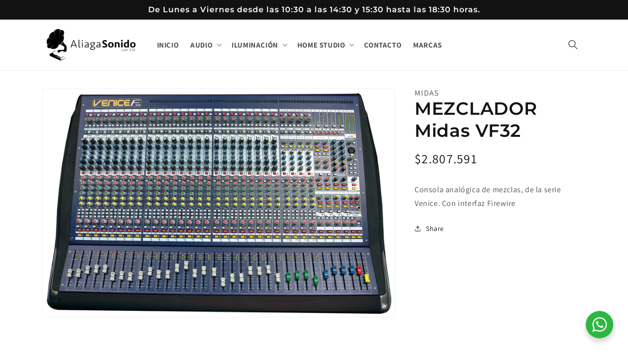

--- FILE ---
content_type: text/html; charset=utf-8
request_url: https://aliagasonido.cl/products/mezclador-midas-vf32
body_size: 26286
content:
<!doctype html>
<html class="no-js" lang="es">
  <head>


    <meta charset="utf-8">
    <meta http-equiv="X-UA-Compatible" content="IE=edge">
    <meta name="viewport" content="width=device-width,initial-scale=1">
    <meta name="theme-color" content="">
    <link rel="canonical" href="https://aliagasonido.cl/products/mezclador-midas-vf32">
    <link rel="preconnect" href="https://cdn.shopify.com" crossorigin><link rel="icon" type="image/png" href="//aliagasonido.cl/cdn/shop/files/favicon.png?crop=center&height=32&v=1666966250&width=32"><link rel="preconnect" href="https://fonts.shopifycdn.com" crossorigin><title>
      MEZCLADOR Midas VF32
 &ndash; AliagaSonido</title>

    
      <meta name="description" content="Consola analógica de mezclas, de la serie Venice. Con interfaz Firewire">
    

    

<meta property="og:site_name" content="AliagaSonido">
<meta property="og:url" content="https://aliagasonido.cl/products/mezclador-midas-vf32">
<meta property="og:title" content="MEZCLADOR Midas VF32">
<meta property="og:type" content="product">
<meta property="og:description" content="Consola analógica de mezclas, de la serie Venice. Con interfaz Firewire"><meta property="og:image" content="http://aliagasonido.cl/cdn/shop/products/MEZCLA26001.jpg?v=1667323038">
  <meta property="og:image:secure_url" content="https://aliagasonido.cl/cdn/shop/products/MEZCLA26001.jpg?v=1667323038">
  <meta property="og:image:width" content="1600">
  <meta property="og:image:height" content="1036"><meta property="og:price:amount" content="2,807,591">
  <meta property="og:price:currency" content="CLP"><meta name="twitter:card" content="summary_large_image">
<meta name="twitter:title" content="MEZCLADOR Midas VF32">
<meta name="twitter:description" content="Consola analógica de mezclas, de la serie Venice. Con interfaz Firewire">


    <script src="//aliagasonido.cl/cdn/shop/t/1/assets/global.js?v=149496944046504657681666272434" defer="defer"></script>
    <script>window.performance && window.performance.mark && window.performance.mark('shopify.content_for_header.start');</script><meta name="google-site-verification" content="CgNGXZhpRDjq6dh6DVyYeQ4MYVbbzv3bA1eRF1vTm1Y">
<meta id="shopify-digital-wallet" name="shopify-digital-wallet" content="/66715353370/digital_wallets/dialog">
<link rel="alternate" type="application/json+oembed" href="https://aliagasonido.cl/products/mezclador-midas-vf32.oembed">
<script async="async" src="/checkouts/internal/preloads.js?locale=es-CL"></script>
<script id="shopify-features" type="application/json">{"accessToken":"95022ce8ca4bc4914bf63aeaac1d2d36","betas":["rich-media-storefront-analytics"],"domain":"aliagasonido.cl","predictiveSearch":true,"shopId":66715353370,"locale":"es"}</script>
<script>var Shopify = Shopify || {};
Shopify.shop = "aliagasonido.myshopify.com";
Shopify.locale = "es";
Shopify.currency = {"active":"CLP","rate":"1.0"};
Shopify.country = "CL";
Shopify.theme = {"name":"Dawn","id":136689451290,"schema_name":"Dawn","schema_version":"7.0.1","theme_store_id":887,"role":"main"};
Shopify.theme.handle = "null";
Shopify.theme.style = {"id":null,"handle":null};
Shopify.cdnHost = "aliagasonido.cl/cdn";
Shopify.routes = Shopify.routes || {};
Shopify.routes.root = "/";</script>
<script type="module">!function(o){(o.Shopify=o.Shopify||{}).modules=!0}(window);</script>
<script>!function(o){function n(){var o=[];function n(){o.push(Array.prototype.slice.apply(arguments))}return n.q=o,n}var t=o.Shopify=o.Shopify||{};t.loadFeatures=n(),t.autoloadFeatures=n()}(window);</script>
<script id="shop-js-analytics" type="application/json">{"pageType":"product"}</script>
<script defer="defer" async type="module" src="//aliagasonido.cl/cdn/shopifycloud/shop-js/modules/v2/client.init-shop-cart-sync_2Gr3Q33f.es.esm.js"></script>
<script defer="defer" async type="module" src="//aliagasonido.cl/cdn/shopifycloud/shop-js/modules/v2/chunk.common_noJfOIa7.esm.js"></script>
<script defer="defer" async type="module" src="//aliagasonido.cl/cdn/shopifycloud/shop-js/modules/v2/chunk.modal_Deo2FJQo.esm.js"></script>
<script type="module">
  await import("//aliagasonido.cl/cdn/shopifycloud/shop-js/modules/v2/client.init-shop-cart-sync_2Gr3Q33f.es.esm.js");
await import("//aliagasonido.cl/cdn/shopifycloud/shop-js/modules/v2/chunk.common_noJfOIa7.esm.js");
await import("//aliagasonido.cl/cdn/shopifycloud/shop-js/modules/v2/chunk.modal_Deo2FJQo.esm.js");

  window.Shopify.SignInWithShop?.initShopCartSync?.({"fedCMEnabled":true,"windoidEnabled":true});

</script>
<script>(function() {
  var isLoaded = false;
  function asyncLoad() {
    if (isLoaded) return;
    isLoaded = true;
    var urls = ["https:\/\/cdn.nfcube.com\/instafeed-f99c5e26ddc9f2373140dfaac61f872e.js?shop=aliagasonido.myshopify.com"];
    for (var i = 0; i < urls.length; i++) {
      var s = document.createElement('script');
      s.type = 'text/javascript';
      s.async = true;
      s.src = urls[i];
      var x = document.getElementsByTagName('script')[0];
      x.parentNode.insertBefore(s, x);
    }
  };
  if(window.attachEvent) {
    window.attachEvent('onload', asyncLoad);
  } else {
    window.addEventListener('load', asyncLoad, false);
  }
})();</script>
<script id="__st">var __st={"a":66715353370,"offset":-10800,"reqid":"8ea82927-5c6c-4e36-a827-07254081dea1-1769300421","pageurl":"aliagasonido.cl\/products\/mezclador-midas-vf32","u":"a85fc4cd9164","p":"product","rtyp":"product","rid":7980088459546};</script>
<script>window.ShopifyPaypalV4VisibilityTracking = true;</script>
<script id="captcha-bootstrap">!function(){'use strict';const t='contact',e='account',n='new_comment',o=[[t,t],['blogs',n],['comments',n],[t,'customer']],c=[[e,'customer_login'],[e,'guest_login'],[e,'recover_customer_password'],[e,'create_customer']],r=t=>t.map((([t,e])=>`form[action*='/${t}']:not([data-nocaptcha='true']) input[name='form_type'][value='${e}']`)).join(','),a=t=>()=>t?[...document.querySelectorAll(t)].map((t=>t.form)):[];function s(){const t=[...o],e=r(t);return a(e)}const i='password',u='form_key',d=['recaptcha-v3-token','g-recaptcha-response','h-captcha-response',i],f=()=>{try{return window.sessionStorage}catch{return}},m='__shopify_v',_=t=>t.elements[u];function p(t,e,n=!1){try{const o=window.sessionStorage,c=JSON.parse(o.getItem(e)),{data:r}=function(t){const{data:e,action:n}=t;return t[m]||n?{data:e,action:n}:{data:t,action:n}}(c);for(const[e,n]of Object.entries(r))t.elements[e]&&(t.elements[e].value=n);n&&o.removeItem(e)}catch(o){console.error('form repopulation failed',{error:o})}}const l='form_type',E='cptcha';function T(t){t.dataset[E]=!0}const w=window,h=w.document,L='Shopify',v='ce_forms',y='captcha';let A=!1;((t,e)=>{const n=(g='f06e6c50-85a8-45c8-87d0-21a2b65856fe',I='https://cdn.shopify.com/shopifycloud/storefront-forms-hcaptcha/ce_storefront_forms_captcha_hcaptcha.v1.5.2.iife.js',D={infoText:'Protegido por hCaptcha',privacyText:'Privacidad',termsText:'Términos'},(t,e,n)=>{const o=w[L][v],c=o.bindForm;if(c)return c(t,g,e,D).then(n);var r;o.q.push([[t,g,e,D],n]),r=I,A||(h.body.append(Object.assign(h.createElement('script'),{id:'captcha-provider',async:!0,src:r})),A=!0)});var g,I,D;w[L]=w[L]||{},w[L][v]=w[L][v]||{},w[L][v].q=[],w[L][y]=w[L][y]||{},w[L][y].protect=function(t,e){n(t,void 0,e),T(t)},Object.freeze(w[L][y]),function(t,e,n,w,h,L){const[v,y,A,g]=function(t,e,n){const i=e?o:[],u=t?c:[],d=[...i,...u],f=r(d),m=r(i),_=r(d.filter((([t,e])=>n.includes(e))));return[a(f),a(m),a(_),s()]}(w,h,L),I=t=>{const e=t.target;return e instanceof HTMLFormElement?e:e&&e.form},D=t=>v().includes(t);t.addEventListener('submit',(t=>{const e=I(t);if(!e)return;const n=D(e)&&!e.dataset.hcaptchaBound&&!e.dataset.recaptchaBound,o=_(e),c=g().includes(e)&&(!o||!o.value);(n||c)&&t.preventDefault(),c&&!n&&(function(t){try{if(!f())return;!function(t){const e=f();if(!e)return;const n=_(t);if(!n)return;const o=n.value;o&&e.removeItem(o)}(t);const e=Array.from(Array(32),(()=>Math.random().toString(36)[2])).join('');!function(t,e){_(t)||t.append(Object.assign(document.createElement('input'),{type:'hidden',name:u})),t.elements[u].value=e}(t,e),function(t,e){const n=f();if(!n)return;const o=[...t.querySelectorAll(`input[type='${i}']`)].map((({name:t})=>t)),c=[...d,...o],r={};for(const[a,s]of new FormData(t).entries())c.includes(a)||(r[a]=s);n.setItem(e,JSON.stringify({[m]:1,action:t.action,data:r}))}(t,e)}catch(e){console.error('failed to persist form',e)}}(e),e.submit())}));const S=(t,e)=>{t&&!t.dataset[E]&&(n(t,e.some((e=>e===t))),T(t))};for(const o of['focusin','change'])t.addEventListener(o,(t=>{const e=I(t);D(e)&&S(e,y())}));const B=e.get('form_key'),M=e.get(l),P=B&&M;t.addEventListener('DOMContentLoaded',(()=>{const t=y();if(P)for(const e of t)e.elements[l].value===M&&p(e,B);[...new Set([...A(),...v().filter((t=>'true'===t.dataset.shopifyCaptcha))])].forEach((e=>S(e,t)))}))}(h,new URLSearchParams(w.location.search),n,t,e,['guest_login'])})(!0,!0)}();</script>
<script integrity="sha256-4kQ18oKyAcykRKYeNunJcIwy7WH5gtpwJnB7kiuLZ1E=" data-source-attribution="shopify.loadfeatures" defer="defer" src="//aliagasonido.cl/cdn/shopifycloud/storefront/assets/storefront/load_feature-a0a9edcb.js" crossorigin="anonymous"></script>
<script data-source-attribution="shopify.dynamic_checkout.dynamic.init">var Shopify=Shopify||{};Shopify.PaymentButton=Shopify.PaymentButton||{isStorefrontPortableWallets:!0,init:function(){window.Shopify.PaymentButton.init=function(){};var t=document.createElement("script");t.src="https://aliagasonido.cl/cdn/shopifycloud/portable-wallets/latest/portable-wallets.es.js",t.type="module",document.head.appendChild(t)}};
</script>
<script data-source-attribution="shopify.dynamic_checkout.buyer_consent">
  function portableWalletsHideBuyerConsent(e){var t=document.getElementById("shopify-buyer-consent"),n=document.getElementById("shopify-subscription-policy-button");t&&n&&(t.classList.add("hidden"),t.setAttribute("aria-hidden","true"),n.removeEventListener("click",e))}function portableWalletsShowBuyerConsent(e){var t=document.getElementById("shopify-buyer-consent"),n=document.getElementById("shopify-subscription-policy-button");t&&n&&(t.classList.remove("hidden"),t.removeAttribute("aria-hidden"),n.addEventListener("click",e))}window.Shopify?.PaymentButton&&(window.Shopify.PaymentButton.hideBuyerConsent=portableWalletsHideBuyerConsent,window.Shopify.PaymentButton.showBuyerConsent=portableWalletsShowBuyerConsent);
</script>
<script data-source-attribution="shopify.dynamic_checkout.cart.bootstrap">document.addEventListener("DOMContentLoaded",(function(){function t(){return document.querySelector("shopify-accelerated-checkout-cart, shopify-accelerated-checkout")}if(t())Shopify.PaymentButton.init();else{new MutationObserver((function(e,n){t()&&(Shopify.PaymentButton.init(),n.disconnect())})).observe(document.body,{childList:!0,subtree:!0})}}));
</script>
<script id="sections-script" data-sections="header,footer" defer="defer" src="//aliagasonido.cl/cdn/shop/t/1/compiled_assets/scripts.js?v=690"></script>
<script>window.performance && window.performance.mark && window.performance.mark('shopify.content_for_header.end');</script>


    <style data-shopify>
      @font-face {
  font-family: Assistant;
  font-weight: 400;
  font-style: normal;
  font-display: swap;
  src: url("//aliagasonido.cl/cdn/fonts/assistant/assistant_n4.9120912a469cad1cc292572851508ca49d12e768.woff2") format("woff2"),
       url("//aliagasonido.cl/cdn/fonts/assistant/assistant_n4.6e9875ce64e0fefcd3f4446b7ec9036b3ddd2985.woff") format("woff");
}

      @font-face {
  font-family: Assistant;
  font-weight: 700;
  font-style: normal;
  font-display: swap;
  src: url("//aliagasonido.cl/cdn/fonts/assistant/assistant_n7.bf44452348ec8b8efa3aa3068825305886b1c83c.woff2") format("woff2"),
       url("//aliagasonido.cl/cdn/fonts/assistant/assistant_n7.0c887fee83f6b3bda822f1150b912c72da0f7b64.woff") format("woff");
}

      
      
      @font-face {
  font-family: Montserrat;
  font-weight: 600;
  font-style: normal;
  font-display: swap;
  src: url("//aliagasonido.cl/cdn/fonts/montserrat/montserrat_n6.1326b3e84230700ef15b3a29fb520639977513e0.woff2") format("woff2"),
       url("//aliagasonido.cl/cdn/fonts/montserrat/montserrat_n6.652f051080eb14192330daceed8cd53dfdc5ead9.woff") format("woff");
}


      :root {
        --font-body-family: Assistant, sans-serif;
        --font-body-style: normal;
        --font-body-weight: 400;
        --font-body-weight-bold: 700;

        --font-heading-family: Montserrat, sans-serif;
        --font-heading-style: normal;
        --font-heading-weight: 600;

        --font-body-scale: 1.0;
        --font-heading-scale: 1.2;

        --color-base-text: 18, 18, 18;
        --color-shadow: 18, 18, 18;
        --color-base-background-1: 255, 255, 255;
        --color-base-background-2: 255, 255, 255;
        --color-base-solid-button-labels: 255, 255, 255;
        --color-base-outline-button-labels: 18, 18, 18;
        --color-base-accent-1: 156, 93, 94;
        --color-base-accent-2: 154, 195, 186;
        --payment-terms-background-color: #ffffff;

        --gradient-base-background-1: #ffffff;
        --gradient-base-background-2: #ffffff;
        --gradient-base-accent-1: #9c5d5e;
        --gradient-base-accent-2: #9ac3ba;

        --media-padding: px;
        --media-border-opacity: 0.05;
        --media-border-width: 1px;
        --media-radius: 0px;
        --media-shadow-opacity: 0.0;
        --media-shadow-horizontal-offset: 0px;
        --media-shadow-vertical-offset: 4px;
        --media-shadow-blur-radius: 5px;
        --media-shadow-visible: 0;

        --page-width: 120rem;
        --page-width-margin: 0rem;

        --product-card-image-padding: 0.0rem;
        --product-card-corner-radius: 0.0rem;
        --product-card-text-alignment: left;
        --product-card-border-width: 0.0rem;
        --product-card-border-opacity: 0.1;
        --product-card-shadow-opacity: 0.0;
        --product-card-shadow-visible: 0;
        --product-card-shadow-horizontal-offset: 0.0rem;
        --product-card-shadow-vertical-offset: 0.4rem;
        --product-card-shadow-blur-radius: 0.5rem;

        --collection-card-image-padding: 0.0rem;
        --collection-card-corner-radius: 0.0rem;
        --collection-card-text-alignment: left;
        --collection-card-border-width: 0.0rem;
        --collection-card-border-opacity: 0.1;
        --collection-card-shadow-opacity: 0.0;
        --collection-card-shadow-visible: 0;
        --collection-card-shadow-horizontal-offset: 0.0rem;
        --collection-card-shadow-vertical-offset: 0.4rem;
        --collection-card-shadow-blur-radius: 0.5rem;

        --blog-card-image-padding: 0.0rem;
        --blog-card-corner-radius: 0.0rem;
        --blog-card-text-alignment: left;
        --blog-card-border-width: 0.0rem;
        --blog-card-border-opacity: 0.1;
        --blog-card-shadow-opacity: 0.0;
        --blog-card-shadow-visible: 0;
        --blog-card-shadow-horizontal-offset: 0.0rem;
        --blog-card-shadow-vertical-offset: 0.4rem;
        --blog-card-shadow-blur-radius: 0.5rem;

        --badge-corner-radius: 4.0rem;

        --popup-border-width: 1px;
        --popup-border-opacity: 0.1;
        --popup-corner-radius: 0px;
        --popup-shadow-opacity: 0.0;
        --popup-shadow-horizontal-offset: 0px;
        --popup-shadow-vertical-offset: 4px;
        --popup-shadow-blur-radius: 5px;

        --drawer-border-width: 1px;
        --drawer-border-opacity: 0.1;
        --drawer-shadow-opacity: 0.0;
        --drawer-shadow-horizontal-offset: 0px;
        --drawer-shadow-vertical-offset: 4px;
        --drawer-shadow-blur-radius: 5px;

        --spacing-sections-desktop: 0px;
        --spacing-sections-mobile: 0px;

        --grid-desktop-vertical-spacing: 8px;
        --grid-desktop-horizontal-spacing: 8px;
        --grid-mobile-vertical-spacing: 4px;
        --grid-mobile-horizontal-spacing: 4px;

        --text-boxes-border-opacity: 0.1;
        --text-boxes-border-width: 0px;
        --text-boxes-radius: 0px;
        --text-boxes-shadow-opacity: 0.0;
        --text-boxes-shadow-visible: 0;
        --text-boxes-shadow-horizontal-offset: 0px;
        --text-boxes-shadow-vertical-offset: 4px;
        --text-boxes-shadow-blur-radius: 5px;

        --buttons-radius: 0px;
        --buttons-radius-outset: 0px;
        --buttons-border-width: 1px;
        --buttons-border-opacity: 1.0;
        --buttons-shadow-opacity: 0.0;
        --buttons-shadow-visible: 0;
        --buttons-shadow-horizontal-offset: 0px;
        --buttons-shadow-vertical-offset: 4px;
        --buttons-shadow-blur-radius: 5px;
        --buttons-border-offset: 0px;

        --inputs-radius: 0px;
        --inputs-border-width: 1px;
        --inputs-border-opacity: 0.55;
        --inputs-shadow-opacity: 0.0;
        --inputs-shadow-horizontal-offset: 0px;
        --inputs-margin-offset: 0px;
        --inputs-shadow-vertical-offset: 4px;
        --inputs-shadow-blur-radius: 5px;
        --inputs-radius-outset: 0px;

        --variant-pills-radius: 40px;
        --variant-pills-border-width: 1px;
        --variant-pills-border-opacity: 0.55;
        --variant-pills-shadow-opacity: 0.0;
        --variant-pills-shadow-horizontal-offset: 0px;
        --variant-pills-shadow-vertical-offset: 4px;
        --variant-pills-shadow-blur-radius: 5px;
      }

      *,
      *::before,
      *::after {
        box-sizing: inherit;
      }

      html {
        box-sizing: border-box;
        font-size: calc(var(--font-body-scale) * 62.5%);
        height: 100%;
      }

      body {
        display: grid;
        grid-template-rows: auto auto 1fr auto;
        grid-template-columns: 100%;
        min-height: 100%;
        margin: 0;
        font-size: 1.5rem;
        letter-spacing: 0.06rem;
        line-height: calc(1 + 0.8 / var(--font-body-scale));
        font-family: var(--font-body-family);
        font-style: var(--font-body-style);
        font-weight: var(--font-body-weight);
      }

      @media screen and (min-width: 750px) {
        body {
          font-size: 1.6rem;
        }
      }
    </style>

    <link href="//aliagasonido.cl/cdn/shop/t/1/assets/base.css?v=120404469256527596271675106995" rel="stylesheet" type="text/css" media="all" />
<link rel="preload" as="font" href="//aliagasonido.cl/cdn/fonts/assistant/assistant_n4.9120912a469cad1cc292572851508ca49d12e768.woff2" type="font/woff2" crossorigin><link rel="preload" as="font" href="//aliagasonido.cl/cdn/fonts/montserrat/montserrat_n6.1326b3e84230700ef15b3a29fb520639977513e0.woff2" type="font/woff2" crossorigin><link rel="stylesheet" href="//aliagasonido.cl/cdn/shop/t/1/assets/component-predictive-search.css?v=83512081251802922551666272429" media="print" onload="this.media='all'"><script>document.documentElement.className = document.documentElement.className.replace('no-js', 'js');
    if (Shopify.designMode) {
      document.documentElement.classList.add('shopify-design-mode');
    }
    </script>

    <meta name="google-site-verification" content="3XY6sDn1mPU5N1_Ydu3wBLD6d4NGNXZmtzbIwL-5Qeg" />

    <!-- Google tag (gtag.js) -->
    <script async src="https://www.googletagmanager.com/gtag/js?id=G-5QMSXZT999"></script>
    <script>
      window.dataLayer = window.dataLayer || [];
      function gtag(){dataLayer.push(arguments);}
      gtag('js', new Date());
    
      gtag('config', 'G-5QMSXZT999');
    </script>
  
  <link href="https://monorail-edge.shopifysvc.com" rel="dns-prefetch">
<script>(function(){if ("sendBeacon" in navigator && "performance" in window) {try {var session_token_from_headers = performance.getEntriesByType('navigation')[0].serverTiming.find(x => x.name == '_s').description;} catch {var session_token_from_headers = undefined;}var session_cookie_matches = document.cookie.match(/_shopify_s=([^;]*)/);var session_token_from_cookie = session_cookie_matches && session_cookie_matches.length === 2 ? session_cookie_matches[1] : "";var session_token = session_token_from_headers || session_token_from_cookie || "";function handle_abandonment_event(e) {var entries = performance.getEntries().filter(function(entry) {return /monorail-edge.shopifysvc.com/.test(entry.name);});if (!window.abandonment_tracked && entries.length === 0) {window.abandonment_tracked = true;var currentMs = Date.now();var navigation_start = performance.timing.navigationStart;var payload = {shop_id: 66715353370,url: window.location.href,navigation_start,duration: currentMs - navigation_start,session_token,page_type: "product"};window.navigator.sendBeacon("https://monorail-edge.shopifysvc.com/v1/produce", JSON.stringify({schema_id: "online_store_buyer_site_abandonment/1.1",payload: payload,metadata: {event_created_at_ms: currentMs,event_sent_at_ms: currentMs}}));}}window.addEventListener('pagehide', handle_abandonment_event);}}());</script>
<script id="web-pixels-manager-setup">(function e(e,d,r,n,o){if(void 0===o&&(o={}),!Boolean(null===(a=null===(i=window.Shopify)||void 0===i?void 0:i.analytics)||void 0===a?void 0:a.replayQueue)){var i,a;window.Shopify=window.Shopify||{};var t=window.Shopify;t.analytics=t.analytics||{};var s=t.analytics;s.replayQueue=[],s.publish=function(e,d,r){return s.replayQueue.push([e,d,r]),!0};try{self.performance.mark("wpm:start")}catch(e){}var l=function(){var e={modern:/Edge?\/(1{2}[4-9]|1[2-9]\d|[2-9]\d{2}|\d{4,})\.\d+(\.\d+|)|Firefox\/(1{2}[4-9]|1[2-9]\d|[2-9]\d{2}|\d{4,})\.\d+(\.\d+|)|Chrom(ium|e)\/(9{2}|\d{3,})\.\d+(\.\d+|)|(Maci|X1{2}).+ Version\/(15\.\d+|(1[6-9]|[2-9]\d|\d{3,})\.\d+)([,.]\d+|)( \(\w+\)|)( Mobile\/\w+|) Safari\/|Chrome.+OPR\/(9{2}|\d{3,})\.\d+\.\d+|(CPU[ +]OS|iPhone[ +]OS|CPU[ +]iPhone|CPU IPhone OS|CPU iPad OS)[ +]+(15[._]\d+|(1[6-9]|[2-9]\d|\d{3,})[._]\d+)([._]\d+|)|Android:?[ /-](13[3-9]|1[4-9]\d|[2-9]\d{2}|\d{4,})(\.\d+|)(\.\d+|)|Android.+Firefox\/(13[5-9]|1[4-9]\d|[2-9]\d{2}|\d{4,})\.\d+(\.\d+|)|Android.+Chrom(ium|e)\/(13[3-9]|1[4-9]\d|[2-9]\d{2}|\d{4,})\.\d+(\.\d+|)|SamsungBrowser\/([2-9]\d|\d{3,})\.\d+/,legacy:/Edge?\/(1[6-9]|[2-9]\d|\d{3,})\.\d+(\.\d+|)|Firefox\/(5[4-9]|[6-9]\d|\d{3,})\.\d+(\.\d+|)|Chrom(ium|e)\/(5[1-9]|[6-9]\d|\d{3,})\.\d+(\.\d+|)([\d.]+$|.*Safari\/(?![\d.]+ Edge\/[\d.]+$))|(Maci|X1{2}).+ Version\/(10\.\d+|(1[1-9]|[2-9]\d|\d{3,})\.\d+)([,.]\d+|)( \(\w+\)|)( Mobile\/\w+|) Safari\/|Chrome.+OPR\/(3[89]|[4-9]\d|\d{3,})\.\d+\.\d+|(CPU[ +]OS|iPhone[ +]OS|CPU[ +]iPhone|CPU IPhone OS|CPU iPad OS)[ +]+(10[._]\d+|(1[1-9]|[2-9]\d|\d{3,})[._]\d+)([._]\d+|)|Android:?[ /-](13[3-9]|1[4-9]\d|[2-9]\d{2}|\d{4,})(\.\d+|)(\.\d+|)|Mobile Safari.+OPR\/([89]\d|\d{3,})\.\d+\.\d+|Android.+Firefox\/(13[5-9]|1[4-9]\d|[2-9]\d{2}|\d{4,})\.\d+(\.\d+|)|Android.+Chrom(ium|e)\/(13[3-9]|1[4-9]\d|[2-9]\d{2}|\d{4,})\.\d+(\.\d+|)|Android.+(UC? ?Browser|UCWEB|U3)[ /]?(15\.([5-9]|\d{2,})|(1[6-9]|[2-9]\d|\d{3,})\.\d+)\.\d+|SamsungBrowser\/(5\.\d+|([6-9]|\d{2,})\.\d+)|Android.+MQ{2}Browser\/(14(\.(9|\d{2,})|)|(1[5-9]|[2-9]\d|\d{3,})(\.\d+|))(\.\d+|)|K[Aa][Ii]OS\/(3\.\d+|([4-9]|\d{2,})\.\d+)(\.\d+|)/},d=e.modern,r=e.legacy,n=navigator.userAgent;return n.match(d)?"modern":n.match(r)?"legacy":"unknown"}(),u="modern"===l?"modern":"legacy",c=(null!=n?n:{modern:"",legacy:""})[u],f=function(e){return[e.baseUrl,"/wpm","/b",e.hashVersion,"modern"===e.buildTarget?"m":"l",".js"].join("")}({baseUrl:d,hashVersion:r,buildTarget:u}),m=function(e){var d=e.version,r=e.bundleTarget,n=e.surface,o=e.pageUrl,i=e.monorailEndpoint;return{emit:function(e){var a=e.status,t=e.errorMsg,s=(new Date).getTime(),l=JSON.stringify({metadata:{event_sent_at_ms:s},events:[{schema_id:"web_pixels_manager_load/3.1",payload:{version:d,bundle_target:r,page_url:o,status:a,surface:n,error_msg:t},metadata:{event_created_at_ms:s}}]});if(!i)return console&&console.warn&&console.warn("[Web Pixels Manager] No Monorail endpoint provided, skipping logging."),!1;try{return self.navigator.sendBeacon.bind(self.navigator)(i,l)}catch(e){}var u=new XMLHttpRequest;try{return u.open("POST",i,!0),u.setRequestHeader("Content-Type","text/plain"),u.send(l),!0}catch(e){return console&&console.warn&&console.warn("[Web Pixels Manager] Got an unhandled error while logging to Monorail."),!1}}}}({version:r,bundleTarget:l,surface:e.surface,pageUrl:self.location.href,monorailEndpoint:e.monorailEndpoint});try{o.browserTarget=l,function(e){var d=e.src,r=e.async,n=void 0===r||r,o=e.onload,i=e.onerror,a=e.sri,t=e.scriptDataAttributes,s=void 0===t?{}:t,l=document.createElement("script"),u=document.querySelector("head"),c=document.querySelector("body");if(l.async=n,l.src=d,a&&(l.integrity=a,l.crossOrigin="anonymous"),s)for(var f in s)if(Object.prototype.hasOwnProperty.call(s,f))try{l.dataset[f]=s[f]}catch(e){}if(o&&l.addEventListener("load",o),i&&l.addEventListener("error",i),u)u.appendChild(l);else{if(!c)throw new Error("Did not find a head or body element to append the script");c.appendChild(l)}}({src:f,async:!0,onload:function(){if(!function(){var e,d;return Boolean(null===(d=null===(e=window.Shopify)||void 0===e?void 0:e.analytics)||void 0===d?void 0:d.initialized)}()){var d=window.webPixelsManager.init(e)||void 0;if(d){var r=window.Shopify.analytics;r.replayQueue.forEach((function(e){var r=e[0],n=e[1],o=e[2];d.publishCustomEvent(r,n,o)})),r.replayQueue=[],r.publish=d.publishCustomEvent,r.visitor=d.visitor,r.initialized=!0}}},onerror:function(){return m.emit({status:"failed",errorMsg:"".concat(f," has failed to load")})},sri:function(e){var d=/^sha384-[A-Za-z0-9+/=]+$/;return"string"==typeof e&&d.test(e)}(c)?c:"",scriptDataAttributes:o}),m.emit({status:"loading"})}catch(e){m.emit({status:"failed",errorMsg:(null==e?void 0:e.message)||"Unknown error"})}}})({shopId: 66715353370,storefrontBaseUrl: "https://aliagasonido.cl",extensionsBaseUrl: "https://extensions.shopifycdn.com/cdn/shopifycloud/web-pixels-manager",monorailEndpoint: "https://monorail-edge.shopifysvc.com/unstable/produce_batch",surface: "storefront-renderer",enabledBetaFlags: ["2dca8a86"],webPixelsConfigList: [{"id":"768508186","configuration":"{\"config\":\"{\\\"pixel_id\\\":\\\"G-5QMSXZT999\\\",\\\"target_country\\\":\\\"CL\\\",\\\"gtag_events\\\":[{\\\"type\\\":\\\"purchase\\\",\\\"action_label\\\":\\\"G-5QMSXZT999\\\"},{\\\"type\\\":\\\"page_view\\\",\\\"action_label\\\":\\\"G-5QMSXZT999\\\"},{\\\"type\\\":\\\"view_item\\\",\\\"action_label\\\":\\\"G-5QMSXZT999\\\"},{\\\"type\\\":\\\"search\\\",\\\"action_label\\\":\\\"G-5QMSXZT999\\\"},{\\\"type\\\":\\\"add_to_cart\\\",\\\"action_label\\\":\\\"G-5QMSXZT999\\\"},{\\\"type\\\":\\\"begin_checkout\\\",\\\"action_label\\\":\\\"G-5QMSXZT999\\\"},{\\\"type\\\":\\\"add_payment_info\\\",\\\"action_label\\\":\\\"G-5QMSXZT999\\\"}],\\\"enable_monitoring_mode\\\":false}\"}","eventPayloadVersion":"v1","runtimeContext":"OPEN","scriptVersion":"b2a88bafab3e21179ed38636efcd8a93","type":"APP","apiClientId":1780363,"privacyPurposes":[],"dataSharingAdjustments":{"protectedCustomerApprovalScopes":["read_customer_address","read_customer_email","read_customer_name","read_customer_personal_data","read_customer_phone"]}},{"id":"shopify-app-pixel","configuration":"{}","eventPayloadVersion":"v1","runtimeContext":"STRICT","scriptVersion":"0450","apiClientId":"shopify-pixel","type":"APP","privacyPurposes":["ANALYTICS","MARKETING"]},{"id":"shopify-custom-pixel","eventPayloadVersion":"v1","runtimeContext":"LAX","scriptVersion":"0450","apiClientId":"shopify-pixel","type":"CUSTOM","privacyPurposes":["ANALYTICS","MARKETING"]}],isMerchantRequest: false,initData: {"shop":{"name":"AliagaSonido","paymentSettings":{"currencyCode":"CLP"},"myshopifyDomain":"aliagasonido.myshopify.com","countryCode":"CL","storefrontUrl":"https:\/\/aliagasonido.cl"},"customer":null,"cart":null,"checkout":null,"productVariants":[{"price":{"amount":2807591.0,"currencyCode":"CLP"},"product":{"title":"MEZCLADOR Midas VF32","vendor":"Midas","id":"7980088459546","untranslatedTitle":"MEZCLADOR Midas VF32","url":"\/products\/mezclador-midas-vf32","type":"Mezcladores de Audio"},"id":"43713071218970","image":{"src":"\/\/aliagasonido.cl\/cdn\/shop\/products\/MEZCLA26001.jpg?v=1667323038"},"sku":"MEZCLA26001","title":"Default Title","untranslatedTitle":"Default Title"}],"purchasingCompany":null},},"https://aliagasonido.cl/cdn","fcfee988w5aeb613cpc8e4bc33m6693e112",{"modern":"","legacy":""},{"shopId":"66715353370","storefrontBaseUrl":"https:\/\/aliagasonido.cl","extensionBaseUrl":"https:\/\/extensions.shopifycdn.com\/cdn\/shopifycloud\/web-pixels-manager","surface":"storefront-renderer","enabledBetaFlags":"[\"2dca8a86\"]","isMerchantRequest":"false","hashVersion":"fcfee988w5aeb613cpc8e4bc33m6693e112","publish":"custom","events":"[[\"page_viewed\",{}],[\"product_viewed\",{\"productVariant\":{\"price\":{\"amount\":2807591.0,\"currencyCode\":\"CLP\"},\"product\":{\"title\":\"MEZCLADOR Midas VF32\",\"vendor\":\"Midas\",\"id\":\"7980088459546\",\"untranslatedTitle\":\"MEZCLADOR Midas VF32\",\"url\":\"\/products\/mezclador-midas-vf32\",\"type\":\"Mezcladores de Audio\"},\"id\":\"43713071218970\",\"image\":{\"src\":\"\/\/aliagasonido.cl\/cdn\/shop\/products\/MEZCLA26001.jpg?v=1667323038\"},\"sku\":\"MEZCLA26001\",\"title\":\"Default Title\",\"untranslatedTitle\":\"Default Title\"}}]]"});</script><script>
  window.ShopifyAnalytics = window.ShopifyAnalytics || {};
  window.ShopifyAnalytics.meta = window.ShopifyAnalytics.meta || {};
  window.ShopifyAnalytics.meta.currency = 'CLP';
  var meta = {"product":{"id":7980088459546,"gid":"gid:\/\/shopify\/Product\/7980088459546","vendor":"Midas","type":"Mezcladores de Audio","handle":"mezclador-midas-vf32","variants":[{"id":43713071218970,"price":280759100,"name":"MEZCLADOR Midas VF32","public_title":null,"sku":"MEZCLA26001"}],"remote":false},"page":{"pageType":"product","resourceType":"product","resourceId":7980088459546,"requestId":"8ea82927-5c6c-4e36-a827-07254081dea1-1769300421"}};
  for (var attr in meta) {
    window.ShopifyAnalytics.meta[attr] = meta[attr];
  }
</script>
<script class="analytics">
  (function () {
    var customDocumentWrite = function(content) {
      var jquery = null;

      if (window.jQuery) {
        jquery = window.jQuery;
      } else if (window.Checkout && window.Checkout.$) {
        jquery = window.Checkout.$;
      }

      if (jquery) {
        jquery('body').append(content);
      }
    };

    var hasLoggedConversion = function(token) {
      if (token) {
        return document.cookie.indexOf('loggedConversion=' + token) !== -1;
      }
      return false;
    }

    var setCookieIfConversion = function(token) {
      if (token) {
        var twoMonthsFromNow = new Date(Date.now());
        twoMonthsFromNow.setMonth(twoMonthsFromNow.getMonth() + 2);

        document.cookie = 'loggedConversion=' + token + '; expires=' + twoMonthsFromNow;
      }
    }

    var trekkie = window.ShopifyAnalytics.lib = window.trekkie = window.trekkie || [];
    if (trekkie.integrations) {
      return;
    }
    trekkie.methods = [
      'identify',
      'page',
      'ready',
      'track',
      'trackForm',
      'trackLink'
    ];
    trekkie.factory = function(method) {
      return function() {
        var args = Array.prototype.slice.call(arguments);
        args.unshift(method);
        trekkie.push(args);
        return trekkie;
      };
    };
    for (var i = 0; i < trekkie.methods.length; i++) {
      var key = trekkie.methods[i];
      trekkie[key] = trekkie.factory(key);
    }
    trekkie.load = function(config) {
      trekkie.config = config || {};
      trekkie.config.initialDocumentCookie = document.cookie;
      var first = document.getElementsByTagName('script')[0];
      var script = document.createElement('script');
      script.type = 'text/javascript';
      script.onerror = function(e) {
        var scriptFallback = document.createElement('script');
        scriptFallback.type = 'text/javascript';
        scriptFallback.onerror = function(error) {
                var Monorail = {
      produce: function produce(monorailDomain, schemaId, payload) {
        var currentMs = new Date().getTime();
        var event = {
          schema_id: schemaId,
          payload: payload,
          metadata: {
            event_created_at_ms: currentMs,
            event_sent_at_ms: currentMs
          }
        };
        return Monorail.sendRequest("https://" + monorailDomain + "/v1/produce", JSON.stringify(event));
      },
      sendRequest: function sendRequest(endpointUrl, payload) {
        // Try the sendBeacon API
        if (window && window.navigator && typeof window.navigator.sendBeacon === 'function' && typeof window.Blob === 'function' && !Monorail.isIos12()) {
          var blobData = new window.Blob([payload], {
            type: 'text/plain'
          });

          if (window.navigator.sendBeacon(endpointUrl, blobData)) {
            return true;
          } // sendBeacon was not successful

        } // XHR beacon

        var xhr = new XMLHttpRequest();

        try {
          xhr.open('POST', endpointUrl);
          xhr.setRequestHeader('Content-Type', 'text/plain');
          xhr.send(payload);
        } catch (e) {
          console.log(e);
        }

        return false;
      },
      isIos12: function isIos12() {
        return window.navigator.userAgent.lastIndexOf('iPhone; CPU iPhone OS 12_') !== -1 || window.navigator.userAgent.lastIndexOf('iPad; CPU OS 12_') !== -1;
      }
    };
    Monorail.produce('monorail-edge.shopifysvc.com',
      'trekkie_storefront_load_errors/1.1',
      {shop_id: 66715353370,
      theme_id: 136689451290,
      app_name: "storefront",
      context_url: window.location.href,
      source_url: "//aliagasonido.cl/cdn/s/trekkie.storefront.8d95595f799fbf7e1d32231b9a28fd43b70c67d3.min.js"});

        };
        scriptFallback.async = true;
        scriptFallback.src = '//aliagasonido.cl/cdn/s/trekkie.storefront.8d95595f799fbf7e1d32231b9a28fd43b70c67d3.min.js';
        first.parentNode.insertBefore(scriptFallback, first);
      };
      script.async = true;
      script.src = '//aliagasonido.cl/cdn/s/trekkie.storefront.8d95595f799fbf7e1d32231b9a28fd43b70c67d3.min.js';
      first.parentNode.insertBefore(script, first);
    };
    trekkie.load(
      {"Trekkie":{"appName":"storefront","development":false,"defaultAttributes":{"shopId":66715353370,"isMerchantRequest":null,"themeId":136689451290,"themeCityHash":"7025549666672584574","contentLanguage":"es","currency":"CLP","eventMetadataId":"7d702d70-0a0f-4d53-9ddc-c04537b378f4"},"isServerSideCookieWritingEnabled":true,"monorailRegion":"shop_domain","enabledBetaFlags":["65f19447"]},"Session Attribution":{},"S2S":{"facebookCapiEnabled":false,"source":"trekkie-storefront-renderer","apiClientId":580111}}
    );

    var loaded = false;
    trekkie.ready(function() {
      if (loaded) return;
      loaded = true;

      window.ShopifyAnalytics.lib = window.trekkie;

      var originalDocumentWrite = document.write;
      document.write = customDocumentWrite;
      try { window.ShopifyAnalytics.merchantGoogleAnalytics.call(this); } catch(error) {};
      document.write = originalDocumentWrite;

      window.ShopifyAnalytics.lib.page(null,{"pageType":"product","resourceType":"product","resourceId":7980088459546,"requestId":"8ea82927-5c6c-4e36-a827-07254081dea1-1769300421","shopifyEmitted":true});

      var match = window.location.pathname.match(/checkouts\/(.+)\/(thank_you|post_purchase)/)
      var token = match? match[1]: undefined;
      if (!hasLoggedConversion(token)) {
        setCookieIfConversion(token);
        window.ShopifyAnalytics.lib.track("Viewed Product",{"currency":"CLP","variantId":43713071218970,"productId":7980088459546,"productGid":"gid:\/\/shopify\/Product\/7980088459546","name":"MEZCLADOR Midas VF32","price":"2807591","sku":"MEZCLA26001","brand":"Midas","variant":null,"category":"Mezcladores de Audio","nonInteraction":true,"remote":false},undefined,undefined,{"shopifyEmitted":true});
      window.ShopifyAnalytics.lib.track("monorail:\/\/trekkie_storefront_viewed_product\/1.1",{"currency":"CLP","variantId":43713071218970,"productId":7980088459546,"productGid":"gid:\/\/shopify\/Product\/7980088459546","name":"MEZCLADOR Midas VF32","price":"2807591","sku":"MEZCLA26001","brand":"Midas","variant":null,"category":"Mezcladores de Audio","nonInteraction":true,"remote":false,"referer":"https:\/\/aliagasonido.cl\/products\/mezclador-midas-vf32"});
      }
    });


        var eventsListenerScript = document.createElement('script');
        eventsListenerScript.async = true;
        eventsListenerScript.src = "//aliagasonido.cl/cdn/shopifycloud/storefront/assets/shop_events_listener-3da45d37.js";
        document.getElementsByTagName('head')[0].appendChild(eventsListenerScript);

})();</script>
<script
  defer
  src="https://aliagasonido.cl/cdn/shopifycloud/perf-kit/shopify-perf-kit-3.0.4.min.js"
  data-application="storefront-renderer"
  data-shop-id="66715353370"
  data-render-region="gcp-us-central1"
  data-page-type="product"
  data-theme-instance-id="136689451290"
  data-theme-name="Dawn"
  data-theme-version="7.0.1"
  data-monorail-region="shop_domain"
  data-resource-timing-sampling-rate="10"
  data-shs="true"
  data-shs-beacon="true"
  data-shs-export-with-fetch="true"
  data-shs-logs-sample-rate="1"
  data-shs-beacon-endpoint="https://aliagasonido.cl/api/collect"
></script>
</head>

  <body class="gradient">
    <a class="skip-to-content-link button visually-hidden" href="#MainContent">
      Ir directamente al contenido
    </a><div id="shopify-section-announcement-bar" class="shopify-section"><div class="announcement-bar color-inverse gradient" role="region" aria-label="Anuncio" ><div class="page-width">
                <p class="announcement-bar__message center h5">
                  De Lunes a Viernes desde las 10:30 a las 14:30 y 15:30 hasta las 18:30 horas.
</p>
              </div></div>
</div>
    <div id="shopify-section-header" class="shopify-section section-header"><link rel="stylesheet" href="//aliagasonido.cl/cdn/shop/t/1/assets/component-list-menu.css?v=151968516119678728991666272438" media="print" onload="this.media='all'">
<link rel="stylesheet" href="//aliagasonido.cl/cdn/shop/t/1/assets/component-search.css?v=96455689198851321781666272421" media="print" onload="this.media='all'">
<link rel="stylesheet" href="//aliagasonido.cl/cdn/shop/t/1/assets/component-menu-drawer.css?v=182311192829367774911666272425" media="print" onload="this.media='all'">
<link rel="stylesheet" href="//aliagasonido.cl/cdn/shop/t/1/assets/component-cart-notification.css?v=183358051719344305851666272417" media="print" onload="this.media='all'">
<link rel="stylesheet" href="//aliagasonido.cl/cdn/shop/t/1/assets/component-cart-items.css?v=23917223812499722491666272452" media="print" onload="this.media='all'"><link rel="stylesheet" href="//aliagasonido.cl/cdn/shop/t/1/assets/component-price.css?v=116195410314123242871671727296" media="print" onload="this.media='all'">
  <link rel="stylesheet" href="//aliagasonido.cl/cdn/shop/t/1/assets/component-loading-overlay.css?v=167310470843593579841666272456" media="print" onload="this.media='all'"><noscript><link href="//aliagasonido.cl/cdn/shop/t/1/assets/component-list-menu.css?v=151968516119678728991666272438" rel="stylesheet" type="text/css" media="all" /></noscript>
<noscript><link href="//aliagasonido.cl/cdn/shop/t/1/assets/component-search.css?v=96455689198851321781666272421" rel="stylesheet" type="text/css" media="all" /></noscript>
<noscript><link href="//aliagasonido.cl/cdn/shop/t/1/assets/component-menu-drawer.css?v=182311192829367774911666272425" rel="stylesheet" type="text/css" media="all" /></noscript>
<noscript><link href="//aliagasonido.cl/cdn/shop/t/1/assets/component-cart-notification.css?v=183358051719344305851666272417" rel="stylesheet" type="text/css" media="all" /></noscript>
<noscript><link href="//aliagasonido.cl/cdn/shop/t/1/assets/component-cart-items.css?v=23917223812499722491666272452" rel="stylesheet" type="text/css" media="all" /></noscript>

<style>
  header-drawer {
    justify-self: start;
    margin-left: -1.2rem;
  }

  .header__heading-logo {
    max-width: 190px;
  }

  @media screen and (min-width: 990px) {
    header-drawer {
      display: none;
    }
  }

  .menu-drawer-container {
    display: flex;
  }

  .list-menu {
    list-style: none;
    padding: 0;
    margin: 0;
  }

  .list-menu--inline {
    display: inline-flex;
    flex-wrap: wrap;
  }

  summary.list-menu__item {
    padding-right: 2.7rem;
  }

  .list-menu__item {
    display: flex;
    align-items: center;
    line-height: calc(1 + 0.3 / var(--font-body-scale));
  }

  .list-menu__item--link {
    text-decoration: none;
    padding-bottom: 1rem;
    padding-top: 1rem;
    line-height: calc(1 + 0.8 / var(--font-body-scale));
  }

  @media screen and (min-width: 750px) {
    .list-menu__item--link {
      padding-bottom: 0.5rem;
      padding-top: 0.5rem;
    }
  }
</style><style data-shopify>.header {
    padding-top: 2px;
    padding-bottom: 2px;
  }

  .section-header {
    margin-bottom: 0px;
  }

  @media screen and (min-width: 750px) {
    .section-header {
      margin-bottom: 0px;
    }
  }

  @media screen and (min-width: 990px) {
    .header {
      padding-top: 4px;
      padding-bottom: 4px;
    }
  }</style><script src="//aliagasonido.cl/cdn/shop/t/1/assets/details-disclosure.js?v=153497636716254413831666272448" defer="defer"></script>
<script src="//aliagasonido.cl/cdn/shop/t/1/assets/details-modal.js?v=4511761896672669691666272446" defer="defer"></script>
<script src="//aliagasonido.cl/cdn/shop/t/1/assets/cart-notification.js?v=160453272920806432391666272424" defer="defer"></script><svg xmlns="http://www.w3.org/2000/svg" class="hidden">
  <symbol id="icon-search" viewbox="0 0 18 19" fill="none">
    <path fill-rule="evenodd" clip-rule="evenodd" d="M11.03 11.68A5.784 5.784 0 112.85 3.5a5.784 5.784 0 018.18 8.18zm.26 1.12a6.78 6.78 0 11.72-.7l5.4 5.4a.5.5 0 11-.71.7l-5.41-5.4z" fill="currentColor"/>
  </symbol>

  <symbol id="icon-close" class="icon icon-close" fill="none" viewBox="0 0 18 17">
    <path d="M.865 15.978a.5.5 0 00.707.707l7.433-7.431 7.579 7.282a.501.501 0 00.846-.37.5.5 0 00-.153-.351L9.712 8.546l7.417-7.416a.5.5 0 10-.707-.708L8.991 7.853 1.413.573a.5.5 0 10-.693.72l7.563 7.268-7.418 7.417z" fill="currentColor">
  </symbol>
</svg>
<sticky-header class="header-wrapper color-background-2 gradient header-wrapper--border-bottom">
  <header class="header header--middle-left header--mobile-center page-width header--has-menu"><header-drawer data-breakpoint="tablet">
        <details id="Details-menu-drawer-container" class="menu-drawer-container">
          <summary class="header__icon header__icon--menu header__icon--summary link focus-inset" aria-label="Menú">
            <span>
              <svg xmlns="http://www.w3.org/2000/svg" aria-hidden="true" focusable="false" role="presentation" class="icon icon-hamburger" fill="none" viewBox="0 0 18 16">
  <path d="M1 .5a.5.5 0 100 1h15.71a.5.5 0 000-1H1zM.5 8a.5.5 0 01.5-.5h15.71a.5.5 0 010 1H1A.5.5 0 01.5 8zm0 7a.5.5 0 01.5-.5h15.71a.5.5 0 010 1H1a.5.5 0 01-.5-.5z" fill="currentColor">
</svg>

              <svg xmlns="http://www.w3.org/2000/svg" aria-hidden="true" focusable="false" role="presentation" class="icon icon-close" fill="none" viewBox="0 0 18 17">
  <path d="M.865 15.978a.5.5 0 00.707.707l7.433-7.431 7.579 7.282a.501.501 0 00.846-.37.5.5 0 00-.153-.351L9.712 8.546l7.417-7.416a.5.5 0 10-.707-.708L8.991 7.853 1.413.573a.5.5 0 10-.693.72l7.563 7.268-7.418 7.417z" fill="currentColor">
</svg>

            </span>
          </summary>
          <div id="menu-drawer" class="gradient menu-drawer motion-reduce" tabindex="-1">
            <div class="menu-drawer__inner-container">
              <div class="menu-drawer__navigation-container">
                <nav class="menu-drawer__navigation">
                  <ul class="menu-drawer__menu has-submenu list-menu" role="list"><li><a href="/" class="menu-drawer__menu-item list-menu__item link link--text focus-inset">
                            Inicio
                          </a></li><li><details id="Details-menu-drawer-menu-item-2">
                            <summary class="menu-drawer__menu-item list-menu__item link link--text focus-inset">
                              Audio
                              <svg viewBox="0 0 14 10" fill="none" aria-hidden="true" focusable="false" role="presentation" class="icon icon-arrow" xmlns="http://www.w3.org/2000/svg">
  <path fill-rule="evenodd" clip-rule="evenodd" d="M8.537.808a.5.5 0 01.817-.162l4 4a.5.5 0 010 .708l-4 4a.5.5 0 11-.708-.708L11.793 5.5H1a.5.5 0 010-1h10.793L8.646 1.354a.5.5 0 01-.109-.546z" fill="currentColor">
</svg>

                              <svg aria-hidden="true" focusable="false" role="presentation" class="icon icon-caret" viewBox="0 0 10 6">
  <path fill-rule="evenodd" clip-rule="evenodd" d="M9.354.646a.5.5 0 00-.708 0L5 4.293 1.354.646a.5.5 0 00-.708.708l4 4a.5.5 0 00.708 0l4-4a.5.5 0 000-.708z" fill="currentColor">
</svg>

                            </summary>
                            <div id="link-audio" class="menu-drawer__submenu has-submenu gradient motion-reduce" tabindex="-1">
                              <div class="menu-drawer__inner-submenu">
                                <button class="menu-drawer__close-button link link--text focus-inset" aria-expanded="true">
                                  <svg viewBox="0 0 14 10" fill="none" aria-hidden="true" focusable="false" role="presentation" class="icon icon-arrow" xmlns="http://www.w3.org/2000/svg">
  <path fill-rule="evenodd" clip-rule="evenodd" d="M8.537.808a.5.5 0 01.817-.162l4 4a.5.5 0 010 .708l-4 4a.5.5 0 11-.708-.708L11.793 5.5H1a.5.5 0 010-1h10.793L8.646 1.354a.5.5 0 01-.109-.546z" fill="currentColor">
</svg>

                                  Audio
                                </button>
                                <ul class="menu-drawer__menu list-menu" role="list" tabindex="-1"><li><details id="Details-menu-drawer-submenu-1">
                                          <summary class="menu-drawer__menu-item link link--text list-menu__item focus-inset">
                                            Amplificación
                                            <svg viewBox="0 0 14 10" fill="none" aria-hidden="true" focusable="false" role="presentation" class="icon icon-arrow" xmlns="http://www.w3.org/2000/svg">
  <path fill-rule="evenodd" clip-rule="evenodd" d="M8.537.808a.5.5 0 01.817-.162l4 4a.5.5 0 010 .708l-4 4a.5.5 0 11-.708-.708L11.793 5.5H1a.5.5 0 010-1h10.793L8.646 1.354a.5.5 0 01-.109-.546z" fill="currentColor">
</svg>

                                            <svg aria-hidden="true" focusable="false" role="presentation" class="icon icon-caret" viewBox="0 0 10 6">
  <path fill-rule="evenodd" clip-rule="evenodd" d="M9.354.646a.5.5 0 00-.708 0L5 4.293 1.354.646a.5.5 0 00-.708.708l4 4a.5.5 0 00.708 0l4-4a.5.5 0 000-.708z" fill="currentColor">
</svg>

                                          </summary>
                                          <div id="childlink-amplificacion" class="menu-drawer__submenu has-submenu gradient motion-reduce">
                                            <button class="menu-drawer__close-button link link--text focus-inset" aria-expanded="true">
                                              <svg viewBox="0 0 14 10" fill="none" aria-hidden="true" focusable="false" role="presentation" class="icon icon-arrow" xmlns="http://www.w3.org/2000/svg">
  <path fill-rule="evenodd" clip-rule="evenodd" d="M8.537.808a.5.5 0 01.817-.162l4 4a.5.5 0 010 .708l-4 4a.5.5 0 11-.708-.708L11.793 5.5H1a.5.5 0 010-1h10.793L8.646 1.354a.5.5 0 01-.109-.546z" fill="currentColor">
</svg>

                                              Amplificación
                                            </button>
                                            <ul class="menu-drawer__menu list-menu" role="list" tabindex="-1"><li>
                                                  <a href="/collections/amplificadores-de-linea" class="menu-drawer__menu-item link link--text list-menu__item focus-inset">
                                                    Amplificadores de Línea
                                                  </a>
                                                </li><li>
                                                  <a href="/collections/amplificadores-de-potencia" class="menu-drawer__menu-item link link--text list-menu__item focus-inset">
                                                    Amplificadores de Potencia
                                                  </a>
                                                </li><li>
                                                  <a href="/collections/amplificacion" class="menu-drawer__menu-item link link--text list-menu__item focus-inset">
                                                    Todo Amplificación
                                                  </a>
                                                </li></ul>
                                          </div>
                                        </details></li><li><a href="/collections/atriles-y-soportes" class="menu-drawer__menu-item link link--text list-menu__item focus-inset">
                                          Atriles y Soportes
                                        </a></li><li><details id="Details-menu-drawer-submenu-3">
                                          <summary class="menu-drawer__menu-item link link--text list-menu__item focus-inset">
                                            Audífonos
                                            <svg viewBox="0 0 14 10" fill="none" aria-hidden="true" focusable="false" role="presentation" class="icon icon-arrow" xmlns="http://www.w3.org/2000/svg">
  <path fill-rule="evenodd" clip-rule="evenodd" d="M8.537.808a.5.5 0 01.817-.162l4 4a.5.5 0 010 .708l-4 4a.5.5 0 11-.708-.708L11.793 5.5H1a.5.5 0 010-1h10.793L8.646 1.354a.5.5 0 01-.109-.546z" fill="currentColor">
</svg>

                                            <svg aria-hidden="true" focusable="false" role="presentation" class="icon icon-caret" viewBox="0 0 10 6">
  <path fill-rule="evenodd" clip-rule="evenodd" d="M9.354.646a.5.5 0 00-.708 0L5 4.293 1.354.646a.5.5 0 00-.708.708l4 4a.5.5 0 00.708 0l4-4a.5.5 0 000-.708z" fill="currentColor">
</svg>

                                          </summary>
                                          <div id="childlink-audifonos" class="menu-drawer__submenu has-submenu gradient motion-reduce">
                                            <button class="menu-drawer__close-button link link--text focus-inset" aria-expanded="true">
                                              <svg viewBox="0 0 14 10" fill="none" aria-hidden="true" focusable="false" role="presentation" class="icon icon-arrow" xmlns="http://www.w3.org/2000/svg">
  <path fill-rule="evenodd" clip-rule="evenodd" d="M8.537.808a.5.5 0 01.817-.162l4 4a.5.5 0 010 .708l-4 4a.5.5 0 11-.708-.708L11.793 5.5H1a.5.5 0 010-1h10.793L8.646 1.354a.5.5 0 01-.109-.546z" fill="currentColor">
</svg>

                                              Audífonos
                                            </button>
                                            <ul class="menu-drawer__menu list-menu" role="list" tabindex="-1"><li>
                                                  <a href="/collections/audifonos-de-estudio" class="menu-drawer__menu-item link link--text list-menu__item focus-inset">
                                                    Audífonos de Estudio
                                                  </a>
                                                </li><li>
                                                  <a href="/collections/audifonos-gamer" class="menu-drawer__menu-item link link--text list-menu__item focus-inset">
                                                    Audífonos Gamer
                                                  </a>
                                                </li><li>
                                                  <a href="/collections/in-ear" class="menu-drawer__menu-item link link--text list-menu__item focus-inset">
                                                    in ear
                                                  </a>
                                                </li><li>
                                                  <a href="/collections/audifonos" class="menu-drawer__menu-item link link--text list-menu__item focus-inset">
                                                    Todo Audífonos
                                                  </a>
                                                </li></ul>
                                          </div>
                                        </details></li><li><details id="Details-menu-drawer-submenu-4">
                                          <summary class="menu-drawer__menu-item link link--text list-menu__item focus-inset">
                                            Micrófonos
                                            <svg viewBox="0 0 14 10" fill="none" aria-hidden="true" focusable="false" role="presentation" class="icon icon-arrow" xmlns="http://www.w3.org/2000/svg">
  <path fill-rule="evenodd" clip-rule="evenodd" d="M8.537.808a.5.5 0 01.817-.162l4 4a.5.5 0 010 .708l-4 4a.5.5 0 11-.708-.708L11.793 5.5H1a.5.5 0 010-1h10.793L8.646 1.354a.5.5 0 01-.109-.546z" fill="currentColor">
</svg>

                                            <svg aria-hidden="true" focusable="false" role="presentation" class="icon icon-caret" viewBox="0 0 10 6">
  <path fill-rule="evenodd" clip-rule="evenodd" d="M9.354.646a.5.5 0 00-.708 0L5 4.293 1.354.646a.5.5 0 00-.708.708l4 4a.5.5 0 00.708 0l4-4a.5.5 0 000-.708z" fill="currentColor">
</svg>

                                          </summary>
                                          <div id="childlink-microfonos" class="menu-drawer__submenu has-submenu gradient motion-reduce">
                                            <button class="menu-drawer__close-button link link--text focus-inset" aria-expanded="true">
                                              <svg viewBox="0 0 14 10" fill="none" aria-hidden="true" focusable="false" role="presentation" class="icon icon-arrow" xmlns="http://www.w3.org/2000/svg">
  <path fill-rule="evenodd" clip-rule="evenodd" d="M8.537.808a.5.5 0 01.817-.162l4 4a.5.5 0 010 .708l-4 4a.5.5 0 11-.708-.708L11.793 5.5H1a.5.5 0 010-1h10.793L8.646 1.354a.5.5 0 01-.109-.546z" fill="currentColor">
</svg>

                                              Micrófonos
                                            </button>
                                            <ul class="menu-drawer__menu list-menu" role="list" tabindex="-1"><li>
                                                  <a href="/collections/microfono-dinamico" class="menu-drawer__menu-item link link--text list-menu__item focus-inset">
                                                    Microfono dinamicos
                                                  </a>
                                                </li><li>
                                                  <a href="/collections/microfonos-de-condensador" class="menu-drawer__menu-item link link--text list-menu__item focus-inset">
                                                    Microfonos de condensador
                                                  </a>
                                                </li><li>
                                                  <a href="/collections/microfono-de-cinta" class="menu-drawer__menu-item link link--text list-menu__item focus-inset">
                                                    Microfono de cinta
                                                  </a>
                                                </li><li>
                                                  <a href="/collections/microfono-inalambrico" class="menu-drawer__menu-item link link--text list-menu__item focus-inset">
                                                    Microfono inalambrico
                                                  </a>
                                                </li><li>
                                                  <a href="/collections/microfonos-usb" class="menu-drawer__menu-item link link--text list-menu__item focus-inset">
                                                    Microfonos usb
                                                  </a>
                                                </li><li>
                                                  <a href="/collections/kit-microfonos" class="menu-drawer__menu-item link link--text list-menu__item focus-inset">
                                                    Kit microfonos
                                                  </a>
                                                </li><li>
                                                  <a href="/collections/accesorios-microfonos" class="menu-drawer__menu-item link link--text list-menu__item focus-inset">
                                                    Accesorios microfonos
                                                  </a>
                                                </li><li>
                                                  <a href="/collections/microfonos-digitales" class="menu-drawer__menu-item link link--text list-menu__item focus-inset">
                                                    Microfonos digitales
                                                  </a>
                                                </li><li>
                                                  <a href="/collections/microfonos-de-conferencia" class="menu-drawer__menu-item link link--text list-menu__item focus-inset">
                                                    Microfonos de conferencia
                                                  </a>
                                                </li><li>
                                                  <a href="/collections/microfonos-de-condensador" class="menu-drawer__menu-item link link--text list-menu__item focus-inset">
                                                    Microfonos de condensador
                                                  </a>
                                                </li><li>
                                                  <a href="/collections/microfono-de-cintillo" class="menu-drawer__menu-item link link--text list-menu__item focus-inset">
                                                    Microfono de cintillo
                                                  </a>
                                                </li><li>
                                                  <a href="/collections/microfono-vocal" class="menu-drawer__menu-item link link--text list-menu__item focus-inset">
                                                    Microfono vocal
                                                  </a>
                                                </li><li>
                                                  <a href="/collections/microfono-lavalier" class="menu-drawer__menu-item link link--text list-menu__item focus-inset">
                                                    Microfono lavalier
                                                  </a>
                                                </li><li>
                                                  <a href="/collections/microfono-de-estudio" class="menu-drawer__menu-item link link--text list-menu__item focus-inset">
                                                    Microfono de estudio
                                                  </a>
                                                </li><li>
                                                  <a href="/collections/microfono-instrumental" class="menu-drawer__menu-item link link--text list-menu__item focus-inset">
                                                    Microfono instrumental
                                                  </a>
                                                </li><li>
                                                  <a href="/collections/accesorios-microfonos" class="menu-drawer__menu-item link link--text list-menu__item focus-inset">
                                                    Accesorios microfonos
                                                  </a>
                                                </li><li>
                                                  <a href="/collections/transmisores" class="menu-drawer__menu-item link link--text list-menu__item focus-inset">
                                                    Transmisores
                                                  </a>
                                                </li><li>
                                                  <a href="/collections/antenas" class="menu-drawer__menu-item link link--text list-menu__item focus-inset">
                                                    Antenas
                                                  </a>
                                                </li></ul>
                                          </div>
                                        </details></li><li><details id="Details-menu-drawer-submenu-5">
                                          <summary class="menu-drawer__menu-item link link--text list-menu__item focus-inset">
                                            Cajas Acústicas
                                            <svg viewBox="0 0 14 10" fill="none" aria-hidden="true" focusable="false" role="presentation" class="icon icon-arrow" xmlns="http://www.w3.org/2000/svg">
  <path fill-rule="evenodd" clip-rule="evenodd" d="M8.537.808a.5.5 0 01.817-.162l4 4a.5.5 0 010 .708l-4 4a.5.5 0 11-.708-.708L11.793 5.5H1a.5.5 0 010-1h10.793L8.646 1.354a.5.5 0 01-.109-.546z" fill="currentColor">
</svg>

                                            <svg aria-hidden="true" focusable="false" role="presentation" class="icon icon-caret" viewBox="0 0 10 6">
  <path fill-rule="evenodd" clip-rule="evenodd" d="M9.354.646a.5.5 0 00-.708 0L5 4.293 1.354.646a.5.5 0 00-.708.708l4 4a.5.5 0 00.708 0l4-4a.5.5 0 000-.708z" fill="currentColor">
</svg>

                                          </summary>
                                          <div id="childlink-cajas-acusticas" class="menu-drawer__submenu has-submenu gradient motion-reduce">
                                            <button class="menu-drawer__close-button link link--text focus-inset" aria-expanded="true">
                                              <svg viewBox="0 0 14 10" fill="none" aria-hidden="true" focusable="false" role="presentation" class="icon icon-arrow" xmlns="http://www.w3.org/2000/svg">
  <path fill-rule="evenodd" clip-rule="evenodd" d="M8.537.808a.5.5 0 01.817-.162l4 4a.5.5 0 010 .708l-4 4a.5.5 0 11-.708-.708L11.793 5.5H1a.5.5 0 010-1h10.793L8.646 1.354a.5.5 0 01-.109-.546z" fill="currentColor">
</svg>

                                              Cajas Acústicas
                                            </button>
                                            <ul class="menu-drawer__menu list-menu" role="list" tabindex="-1"><li>
                                                  <a href="/collections/cajas-activas" class="menu-drawer__menu-item link link--text list-menu__item focus-inset">
                                                    Cajas Activas
                                                  </a>
                                                </li><li>
                                                  <a href="/collections/cajas-pasivas" class="menu-drawer__menu-item link link--text list-menu__item focus-inset">
                                                    Cajas Pasivas
                                                  </a>
                                                </li><li>
                                                  <a href="/collections/monitores-de-estudio" class="menu-drawer__menu-item link link--text list-menu__item focus-inset">
                                                    Monitores de estudio
                                                  </a>
                                                </li><li>
                                                  <a href="/collections/monitores-de-piso-activos" class="menu-drawer__menu-item link link--text list-menu__item focus-inset">
                                                    Monitores de Piso Activos
                                                  </a>
                                                </li><li>
                                                  <a href="/collections/monitores-de-piso-pasivos" class="menu-drawer__menu-item link link--text list-menu__item focus-inset">
                                                    Monitores de Piso Pasivos
                                                  </a>
                                                </li><li>
                                                  <a href="/collections/sub-bajos" class="menu-drawer__menu-item link link--text list-menu__item focus-inset">
                                                    Sub Bajos
                                                  </a>
                                                </li><li>
                                                  <a href="/collections/atriles-cajas-acusticas" class="menu-drawer__menu-item link link--text list-menu__item focus-inset">
                                                    Atriles Cajas Acusticas
                                                  </a>
                                                </li><li>
                                                  <a href="/collections/componentes-cajas-acusticas" class="menu-drawer__menu-item link link--text list-menu__item focus-inset">
                                                    Componentes Cajas Acústicas
                                                  </a>
                                                </li></ul>
                                          </div>
                                        </details></li><li><a href="/collections/consolas-de-audio" class="menu-drawer__menu-item link link--text list-menu__item focus-inset">
                                          Consolas de Audio
                                        </a></li><li><details id="Details-menu-drawer-submenu-7">
                                          <summary class="menu-drawer__menu-item link link--text list-menu__item focus-inset">
                                            Procesadores de audio
                                            <svg viewBox="0 0 14 10" fill="none" aria-hidden="true" focusable="false" role="presentation" class="icon icon-arrow" xmlns="http://www.w3.org/2000/svg">
  <path fill-rule="evenodd" clip-rule="evenodd" d="M8.537.808a.5.5 0 01.817-.162l4 4a.5.5 0 010 .708l-4 4a.5.5 0 11-.708-.708L11.793 5.5H1a.5.5 0 010-1h10.793L8.646 1.354a.5.5 0 01-.109-.546z" fill="currentColor">
</svg>

                                            <svg aria-hidden="true" focusable="false" role="presentation" class="icon icon-caret" viewBox="0 0 10 6">
  <path fill-rule="evenodd" clip-rule="evenodd" d="M9.354.646a.5.5 0 00-.708 0L5 4.293 1.354.646a.5.5 0 00-.708.708l4 4a.5.5 0 00.708 0l4-4a.5.5 0 000-.708z" fill="currentColor">
</svg>

                                          </summary>
                                          <div id="childlink-procesadores-de-audio" class="menu-drawer__submenu has-submenu gradient motion-reduce">
                                            <button class="menu-drawer__close-button link link--text focus-inset" aria-expanded="true">
                                              <svg viewBox="0 0 14 10" fill="none" aria-hidden="true" focusable="false" role="presentation" class="icon icon-arrow" xmlns="http://www.w3.org/2000/svg">
  <path fill-rule="evenodd" clip-rule="evenodd" d="M8.537.808a.5.5 0 01.817-.162l4 4a.5.5 0 010 .708l-4 4a.5.5 0 11-.708-.708L11.793 5.5H1a.5.5 0 010-1h10.793L8.646 1.354a.5.5 0 01-.109-.546z" fill="currentColor">
</svg>

                                              Procesadores de audio
                                            </button>
                                            <ul class="menu-drawer__menu list-menu" role="list" tabindex="-1"><li>
                                                  <a href="/collections/ecualizacion" class="menu-drawer__menu-item link link--text list-menu__item focus-inset">
                                                    Ecualizacion
                                                  </a>
                                                </li><li>
                                                  <a href="/collections/procesador-de-efectos" class="menu-drawer__menu-item link link--text list-menu__item focus-inset">
                                                    Procesador de efectos
                                                  </a>
                                                </li><li>
                                                  <a href="/collections/cajas-directas" class="menu-drawer__menu-item link link--text list-menu__item focus-inset">
                                                    Cajas directas
                                                  </a>
                                                </li><li>
                                                  <a href="/collections/filtros-de-cruce" class="menu-drawer__menu-item link link--text list-menu__item focus-inset">
                                                    Filtros de cruce
                                                  </a>
                                                </li></ul>
                                          </div>
                                        </details></li><li><details id="Details-menu-drawer-submenu-8">
                                          <summary class="menu-drawer__menu-item link link--text list-menu__item focus-inset">
                                            Cables y Multipar
                                            <svg viewBox="0 0 14 10" fill="none" aria-hidden="true" focusable="false" role="presentation" class="icon icon-arrow" xmlns="http://www.w3.org/2000/svg">
  <path fill-rule="evenodd" clip-rule="evenodd" d="M8.537.808a.5.5 0 01.817-.162l4 4a.5.5 0 010 .708l-4 4a.5.5 0 11-.708-.708L11.793 5.5H1a.5.5 0 010-1h10.793L8.646 1.354a.5.5 0 01-.109-.546z" fill="currentColor">
</svg>

                                            <svg aria-hidden="true" focusable="false" role="presentation" class="icon icon-caret" viewBox="0 0 10 6">
  <path fill-rule="evenodd" clip-rule="evenodd" d="M9.354.646a.5.5 0 00-.708 0L5 4.293 1.354.646a.5.5 0 00-.708.708l4 4a.5.5 0 00.708 0l4-4a.5.5 0 000-.708z" fill="currentColor">
</svg>

                                          </summary>
                                          <div id="childlink-cables-y-multipar" class="menu-drawer__submenu has-submenu gradient motion-reduce">
                                            <button class="menu-drawer__close-button link link--text focus-inset" aria-expanded="true">
                                              <svg viewBox="0 0 14 10" fill="none" aria-hidden="true" focusable="false" role="presentation" class="icon icon-arrow" xmlns="http://www.w3.org/2000/svg">
  <path fill-rule="evenodd" clip-rule="evenodd" d="M8.537.808a.5.5 0 01.817-.162l4 4a.5.5 0 010 .708l-4 4a.5.5 0 11-.708-.708L11.793 5.5H1a.5.5 0 010-1h10.793L8.646 1.354a.5.5 0 01-.109-.546z" fill="currentColor">
</svg>

                                              Cables y Multipar
                                            </button>
                                            <ul class="menu-drawer__menu list-menu" role="list" tabindex="-1"><li>
                                                  <a href="/collections/cables-1" class="menu-drawer__menu-item link link--text list-menu__item focus-inset">
                                                    Cables
                                                  </a>
                                                </li><li>
                                                  <a href="/collections/multipar" class="menu-drawer__menu-item link link--text list-menu__item focus-inset">
                                                    Multipar
                                                  </a>
                                                </li></ul>
                                          </div>
                                        </details></li><li><details id="Details-menu-drawer-submenu-9">
                                          <summary class="menu-drawer__menu-item link link--text list-menu__item focus-inset">
                                            Accesorios
                                            <svg viewBox="0 0 14 10" fill="none" aria-hidden="true" focusable="false" role="presentation" class="icon icon-arrow" xmlns="http://www.w3.org/2000/svg">
  <path fill-rule="evenodd" clip-rule="evenodd" d="M8.537.808a.5.5 0 01.817-.162l4 4a.5.5 0 010 .708l-4 4a.5.5 0 11-.708-.708L11.793 5.5H1a.5.5 0 010-1h10.793L8.646 1.354a.5.5 0 01-.109-.546z" fill="currentColor">
</svg>

                                            <svg aria-hidden="true" focusable="false" role="presentation" class="icon icon-caret" viewBox="0 0 10 6">
  <path fill-rule="evenodd" clip-rule="evenodd" d="M9.354.646a.5.5 0 00-.708 0L5 4.293 1.354.646a.5.5 0 00-.708.708l4 4a.5.5 0 00.708 0l4-4a.5.5 0 000-.708z" fill="currentColor">
</svg>

                                          </summary>
                                          <div id="childlink-accesorios" class="menu-drawer__submenu has-submenu gradient motion-reduce">
                                            <button class="menu-drawer__close-button link link--text focus-inset" aria-expanded="true">
                                              <svg viewBox="0 0 14 10" fill="none" aria-hidden="true" focusable="false" role="presentation" class="icon icon-arrow" xmlns="http://www.w3.org/2000/svg">
  <path fill-rule="evenodd" clip-rule="evenodd" d="M8.537.808a.5.5 0 01.817-.162l4 4a.5.5 0 010 .708l-4 4a.5.5 0 11-.708-.708L11.793 5.5H1a.5.5 0 010-1h10.793L8.646 1.354a.5.5 0 01-.109-.546z" fill="currentColor">
</svg>

                                              Accesorios
                                            </button>
                                            <ul class="menu-drawer__menu list-menu" role="list" tabindex="-1"><li>
                                                  <a href="/collections/sonometros" class="menu-drawer__menu-item link link--text list-menu__item focus-inset">
                                                    Sonometros
                                                  </a>
                                                </li></ul>
                                          </div>
                                        </details></li><li><details id="Details-menu-drawer-submenu-10">
                                          <summary class="menu-drawer__menu-item link link--text list-menu__item focus-inset">
                                            Montaje
                                            <svg viewBox="0 0 14 10" fill="none" aria-hidden="true" focusable="false" role="presentation" class="icon icon-arrow" xmlns="http://www.w3.org/2000/svg">
  <path fill-rule="evenodd" clip-rule="evenodd" d="M8.537.808a.5.5 0 01.817-.162l4 4a.5.5 0 010 .708l-4 4a.5.5 0 11-.708-.708L11.793 5.5H1a.5.5 0 010-1h10.793L8.646 1.354a.5.5 0 01-.109-.546z" fill="currentColor">
</svg>

                                            <svg aria-hidden="true" focusable="false" role="presentation" class="icon icon-caret" viewBox="0 0 10 6">
  <path fill-rule="evenodd" clip-rule="evenodd" d="M9.354.646a.5.5 0 00-.708 0L5 4.293 1.354.646a.5.5 0 00-.708.708l4 4a.5.5 0 00.708 0l4-4a.5.5 0 000-.708z" fill="currentColor">
</svg>

                                          </summary>
                                          <div id="childlink-montaje" class="menu-drawer__submenu has-submenu gradient motion-reduce">
                                            <button class="menu-drawer__close-button link link--text focus-inset" aria-expanded="true">
                                              <svg viewBox="0 0 14 10" fill="none" aria-hidden="true" focusable="false" role="presentation" class="icon icon-arrow" xmlns="http://www.w3.org/2000/svg">
  <path fill-rule="evenodd" clip-rule="evenodd" d="M8.537.808a.5.5 0 01.817-.162l4 4a.5.5 0 010 .708l-4 4a.5.5 0 11-.708-.708L11.793 5.5H1a.5.5 0 010-1h10.793L8.646 1.354a.5.5 0 01-.109-.546z" fill="currentColor">
</svg>

                                              Montaje
                                            </button>
                                            <ul class="menu-drawer__menu list-menu" role="list" tabindex="-1"><li>
                                                  <a href="/collections/tecles" class="menu-drawer__menu-item link link--text list-menu__item focus-inset">
                                                    Tecles
                                                  </a>
                                                </li></ul>
                                          </div>
                                        </details></li><li><a href="/collections/tocadiscos" class="menu-drawer__menu-item link link--text list-menu__item focus-inset">
                                          Tocadiscos
                                        </a></li><li><details id="Details-menu-drawer-submenu-12">
                                          <summary class="menu-drawer__menu-item link link--text list-menu__item focus-inset">
                                            Instrumentos
                                            <svg viewBox="0 0 14 10" fill="none" aria-hidden="true" focusable="false" role="presentation" class="icon icon-arrow" xmlns="http://www.w3.org/2000/svg">
  <path fill-rule="evenodd" clip-rule="evenodd" d="M8.537.808a.5.5 0 01.817-.162l4 4a.5.5 0 010 .708l-4 4a.5.5 0 11-.708-.708L11.793 5.5H1a.5.5 0 010-1h10.793L8.646 1.354a.5.5 0 01-.109-.546z" fill="currentColor">
</svg>

                                            <svg aria-hidden="true" focusable="false" role="presentation" class="icon icon-caret" viewBox="0 0 10 6">
  <path fill-rule="evenodd" clip-rule="evenodd" d="M9.354.646a.5.5 0 00-.708 0L5 4.293 1.354.646a.5.5 0 00-.708.708l4 4a.5.5 0 00.708 0l4-4a.5.5 0 000-.708z" fill="currentColor">
</svg>

                                          </summary>
                                          <div id="childlink-instrumentos" class="menu-drawer__submenu has-submenu gradient motion-reduce">
                                            <button class="menu-drawer__close-button link link--text focus-inset" aria-expanded="true">
                                              <svg viewBox="0 0 14 10" fill="none" aria-hidden="true" focusable="false" role="presentation" class="icon icon-arrow" xmlns="http://www.w3.org/2000/svg">
  <path fill-rule="evenodd" clip-rule="evenodd" d="M8.537.808a.5.5 0 01.817-.162l4 4a.5.5 0 010 .708l-4 4a.5.5 0 11-.708-.708L11.793 5.5H1a.5.5 0 010-1h10.793L8.646 1.354a.5.5 0 01-.109-.546z" fill="currentColor">
</svg>

                                              Instrumentos
                                            </button>
                                            <ul class="menu-drawer__menu list-menu" role="list" tabindex="-1"><li>
                                                  <a href="/collections/todo-instrumentos" class="menu-drawer__menu-item link link--text list-menu__item focus-inset">
                                                    Todo instrumentos
                                                  </a>
                                                </li><li>
                                                  <a href="/collections/accesorios" class="menu-drawer__menu-item link link--text list-menu__item focus-inset">
                                                    Accesorios
                                                  </a>
                                                </li><li>
                                                  <a href="/collections/amplificadores" class="menu-drawer__menu-item link link--text list-menu__item focus-inset">
                                                    Amplificadores
                                                  </a>
                                                </li><li>
                                                  <a href="/collections/controladores-midi" class="menu-drawer__menu-item link link--text list-menu__item focus-inset">
                                                    Controladores Midi
                                                  </a>
                                                </li></ul>
                                          </div>
                                        </details></li><li><a href="/collections/audio" class="menu-drawer__menu-item link link--text list-menu__item focus-inset">
                                          Todo Audio
                                        </a></li></ul>
                              </div>
                            </div>
                          </details></li><li><details id="Details-menu-drawer-menu-item-3">
                            <summary class="menu-drawer__menu-item list-menu__item link link--text focus-inset">
                              Iluminación
                              <svg viewBox="0 0 14 10" fill="none" aria-hidden="true" focusable="false" role="presentation" class="icon icon-arrow" xmlns="http://www.w3.org/2000/svg">
  <path fill-rule="evenodd" clip-rule="evenodd" d="M8.537.808a.5.5 0 01.817-.162l4 4a.5.5 0 010 .708l-4 4a.5.5 0 11-.708-.708L11.793 5.5H1a.5.5 0 010-1h10.793L8.646 1.354a.5.5 0 01-.109-.546z" fill="currentColor">
</svg>

                              <svg aria-hidden="true" focusable="false" role="presentation" class="icon icon-caret" viewBox="0 0 10 6">
  <path fill-rule="evenodd" clip-rule="evenodd" d="M9.354.646a.5.5 0 00-.708 0L5 4.293 1.354.646a.5.5 0 00-.708.708l4 4a.5.5 0 00.708 0l4-4a.5.5 0 000-.708z" fill="currentColor">
</svg>

                            </summary>
                            <div id="link-iluminacion" class="menu-drawer__submenu has-submenu gradient motion-reduce" tabindex="-1">
                              <div class="menu-drawer__inner-submenu">
                                <button class="menu-drawer__close-button link link--text focus-inset" aria-expanded="true">
                                  <svg viewBox="0 0 14 10" fill="none" aria-hidden="true" focusable="false" role="presentation" class="icon icon-arrow" xmlns="http://www.w3.org/2000/svg">
  <path fill-rule="evenodd" clip-rule="evenodd" d="M8.537.808a.5.5 0 01.817-.162l4 4a.5.5 0 010 .708l-4 4a.5.5 0 11-.708-.708L11.793 5.5H1a.5.5 0 010-1h10.793L8.646 1.354a.5.5 0 01-.109-.546z" fill="currentColor">
</svg>

                                  Iluminación
                                </button>
                                <ul class="menu-drawer__menu list-menu" role="list" tabindex="-1"><li><a href="/collections/iluminacion-1" class="menu-drawer__menu-item link link--text list-menu__item focus-inset">
                                          Todo iluminación
                                        </a></li><li><a href="/collections/cabezas-moviles" class="menu-drawer__menu-item link link--text list-menu__item focus-inset">
                                          Cabezas móviles
                                        </a></li><li><a href="/collections/escenario-y-decorativa" class="menu-drawer__menu-item link link--text list-menu__item focus-inset">
                                          Escenario y decorativa
                                        </a></li><li><a href="/collections/maquinas-humo" class="menu-drawer__menu-item link link--text list-menu__item focus-inset">
                                          Maquinas humo / nieve / brubujas
                                        </a></li><li><a href="/collections/controlador-iluminacion" class="menu-drawer__menu-item link link--text list-menu__item focus-inset">
                                          Controlador iluminación
                                        </a></li><li><a href="/collections/bombillas" class="menu-drawer__menu-item link link--text list-menu__item focus-inset">
                                          Ampolletas
                                        </a></li><li><a href="/collections/bola-disco" class="menu-drawer__menu-item link link--text list-menu__item focus-inset">
                                          Bola disco
                                        </a></li><li><details id="Details-menu-drawer-submenu-8">
                                          <summary class="menu-drawer__menu-item link link--text list-menu__item focus-inset">
                                            Montaje
                                            <svg viewBox="0 0 14 10" fill="none" aria-hidden="true" focusable="false" role="presentation" class="icon icon-arrow" xmlns="http://www.w3.org/2000/svg">
  <path fill-rule="evenodd" clip-rule="evenodd" d="M8.537.808a.5.5 0 01.817-.162l4 4a.5.5 0 010 .708l-4 4a.5.5 0 11-.708-.708L11.793 5.5H1a.5.5 0 010-1h10.793L8.646 1.354a.5.5 0 01-.109-.546z" fill="currentColor">
</svg>

                                            <svg aria-hidden="true" focusable="false" role="presentation" class="icon icon-caret" viewBox="0 0 10 6">
  <path fill-rule="evenodd" clip-rule="evenodd" d="M9.354.646a.5.5 0 00-.708 0L5 4.293 1.354.646a.5.5 0 00-.708.708l4 4a.5.5 0 00.708 0l4-4a.5.5 0 000-.708z" fill="currentColor">
</svg>

                                          </summary>
                                          <div id="childlink-montaje" class="menu-drawer__submenu has-submenu gradient motion-reduce">
                                            <button class="menu-drawer__close-button link link--text focus-inset" aria-expanded="true">
                                              <svg viewBox="0 0 14 10" fill="none" aria-hidden="true" focusable="false" role="presentation" class="icon icon-arrow" xmlns="http://www.w3.org/2000/svg">
  <path fill-rule="evenodd" clip-rule="evenodd" d="M8.537.808a.5.5 0 01.817-.162l4 4a.5.5 0 010 .708l-4 4a.5.5 0 11-.708-.708L11.793 5.5H1a.5.5 0 010-1h10.793L8.646 1.354a.5.5 0 01-.109-.546z" fill="currentColor">
</svg>

                                              Montaje
                                            </button>
                                            <ul class="menu-drawer__menu list-menu" role="list" tabindex="-1"><li>
                                                  <a href="/collections/tecles" class="menu-drawer__menu-item link link--text list-menu__item focus-inset">
                                                    Tecles
                                                  </a>
                                                </li><li>
                                                  <a href="/collections/truss" class="menu-drawer__menu-item link link--text list-menu__item focus-inset">
                                                    Truss
                                                  </a>
                                                </li></ul>
                                          </div>
                                        </details></li></ul>
                              </div>
                            </div>
                          </details></li><li><details id="Details-menu-drawer-menu-item-4">
                            <summary class="menu-drawer__menu-item list-menu__item link link--text focus-inset">
                              Home Studio
                              <svg viewBox="0 0 14 10" fill="none" aria-hidden="true" focusable="false" role="presentation" class="icon icon-arrow" xmlns="http://www.w3.org/2000/svg">
  <path fill-rule="evenodd" clip-rule="evenodd" d="M8.537.808a.5.5 0 01.817-.162l4 4a.5.5 0 010 .708l-4 4a.5.5 0 11-.708-.708L11.793 5.5H1a.5.5 0 010-1h10.793L8.646 1.354a.5.5 0 01-.109-.546z" fill="currentColor">
</svg>

                              <svg aria-hidden="true" focusable="false" role="presentation" class="icon icon-caret" viewBox="0 0 10 6">
  <path fill-rule="evenodd" clip-rule="evenodd" d="M9.354.646a.5.5 0 00-.708 0L5 4.293 1.354.646a.5.5 0 00-.708.708l4 4a.5.5 0 00.708 0l4-4a.5.5 0 000-.708z" fill="currentColor">
</svg>

                            </summary>
                            <div id="link-home-studio" class="menu-drawer__submenu has-submenu gradient motion-reduce" tabindex="-1">
                              <div class="menu-drawer__inner-submenu">
                                <button class="menu-drawer__close-button link link--text focus-inset" aria-expanded="true">
                                  <svg viewBox="0 0 14 10" fill="none" aria-hidden="true" focusable="false" role="presentation" class="icon icon-arrow" xmlns="http://www.w3.org/2000/svg">
  <path fill-rule="evenodd" clip-rule="evenodd" d="M8.537.808a.5.5 0 01.817-.162l4 4a.5.5 0 010 .708l-4 4a.5.5 0 11-.708-.708L11.793 5.5H1a.5.5 0 010-1h10.793L8.646 1.354a.5.5 0 01-.109-.546z" fill="currentColor">
</svg>

                                  Home Studio
                                </button>
                                <ul class="menu-drawer__menu list-menu" role="list" tabindex="-1"><li><a href="/collections/monitores-de-estudio" class="menu-drawer__menu-item link link--text list-menu__item focus-inset">
                                          Monitores de estudio
                                        </a></li><li><a href="/collections/interfaces" class="menu-drawer__menu-item link link--text list-menu__item focus-inset">
                                          interfaces
                                        </a></li><li><a href="/collections/audifonos-de-estudio" class="menu-drawer__menu-item link link--text list-menu__item focus-inset">
                                          Audífonos de Estudio
                                        </a></li><li><a href="/collections/dj" class="menu-drawer__menu-item link link--text list-menu__item focus-inset">
                                          Dj
                                        </a></li><li><a href="/collections/procesadores-de-senal" class="menu-drawer__menu-item link link--text list-menu__item focus-inset">
                                          Procesadores de señal
                                        </a></li></ul>
                              </div>
                            </div>
                          </details></li><li><a href="/pages/contact" class="menu-drawer__menu-item list-menu__item link link--text focus-inset">
                            Contacto
                          </a></li><li><a href="/pages/marcas" class="menu-drawer__menu-item list-menu__item link link--text focus-inset">
                            Marcas
                          </a></li></ul>
                </nav>
                <div class="menu-drawer__utility-links"><a href="/account/login" class="menu-drawer__account link focus-inset h5">
                      <svg xmlns="http://www.w3.org/2000/svg" aria-hidden="true" focusable="false" role="presentation" class="icon icon-account" fill="none" viewBox="0 0 18 19">
  <path fill-rule="evenodd" clip-rule="evenodd" d="M6 4.5a3 3 0 116 0 3 3 0 01-6 0zm3-4a4 4 0 100 8 4 4 0 000-8zm5.58 12.15c1.12.82 1.83 2.24 1.91 4.85H1.51c.08-2.6.79-4.03 1.9-4.85C4.66 11.75 6.5 11.5 9 11.5s4.35.26 5.58 1.15zM9 10.5c-2.5 0-4.65.24-6.17 1.35C1.27 12.98.5 14.93.5 18v.5h17V18c0-3.07-.77-5.02-2.33-6.15-1.52-1.1-3.67-1.35-6.17-1.35z" fill="currentColor">
</svg>

Iniciar sesión</a><ul class="list list-social list-unstyled" role="list"><li class="list-social__item">
                        <a href="https://www.facebook.com/aliagasonidochile/" class="list-social__link link"><svg aria-hidden="true" focusable="false" role="presentation" class="icon icon-facebook" viewBox="0 0 18 18">
  <path fill="currentColor" d="M16.42.61c.27 0 .5.1.69.28.19.2.28.42.28.7v15.44c0 .27-.1.5-.28.69a.94.94 0 01-.7.28h-4.39v-6.7h2.25l.31-2.65h-2.56v-1.7c0-.4.1-.72.28-.93.18-.2.5-.32 1-.32h1.37V3.35c-.6-.06-1.27-.1-2.01-.1-1.01 0-1.83.3-2.45.9-.62.6-.93 1.44-.93 2.53v1.97H7.04v2.65h2.24V18H.98c-.28 0-.5-.1-.7-.28a.94.94 0 01-.28-.7V1.59c0-.27.1-.5.28-.69a.94.94 0 01.7-.28h15.44z">
</svg>
<span class="visually-hidden">Facebook</span>
                        </a>
                      </li><li class="list-social__item">
                        <a href="https://www.instagram.com/aliaga_sonido/" class="list-social__link link"><svg aria-hidden="true" focusable="false" role="presentation" class="icon icon-instagram" viewBox="0 0 18 18">
  <path fill="currentColor" d="M8.77 1.58c2.34 0 2.62.01 3.54.05.86.04 1.32.18 1.63.3.41.17.7.35 1.01.66.3.3.5.6.65 1 .12.32.27.78.3 1.64.05.92.06 1.2.06 3.54s-.01 2.62-.05 3.54a4.79 4.79 0 01-.3 1.63c-.17.41-.35.7-.66 1.01-.3.3-.6.5-1.01.66-.31.12-.77.26-1.63.3-.92.04-1.2.05-3.54.05s-2.62 0-3.55-.05a4.79 4.79 0 01-1.62-.3c-.42-.16-.7-.35-1.01-.66-.31-.3-.5-.6-.66-1a4.87 4.87 0 01-.3-1.64c-.04-.92-.05-1.2-.05-3.54s0-2.62.05-3.54c.04-.86.18-1.32.3-1.63.16-.41.35-.7.66-1.01.3-.3.6-.5 1-.65.32-.12.78-.27 1.63-.3.93-.05 1.2-.06 3.55-.06zm0-1.58C6.39 0 6.09.01 5.15.05c-.93.04-1.57.2-2.13.4-.57.23-1.06.54-1.55 1.02C1 1.96.7 2.45.46 3.02c-.22.56-.37 1.2-.4 2.13C0 6.1 0 6.4 0 8.77s.01 2.68.05 3.61c.04.94.2 1.57.4 2.13.23.58.54 1.07 1.02 1.56.49.48.98.78 1.55 1.01.56.22 1.2.37 2.13.4.94.05 1.24.06 3.62.06 2.39 0 2.68-.01 3.62-.05.93-.04 1.57-.2 2.13-.41a4.27 4.27 0 001.55-1.01c.49-.49.79-.98 1.01-1.56.22-.55.37-1.19.41-2.13.04-.93.05-1.23.05-3.61 0-2.39 0-2.68-.05-3.62a6.47 6.47 0 00-.4-2.13 4.27 4.27 0 00-1.02-1.55A4.35 4.35 0 0014.52.46a6.43 6.43 0 00-2.13-.41A69 69 0 008.77 0z"/>
  <path fill="currentColor" d="M8.8 4a4.5 4.5 0 100 9 4.5 4.5 0 000-9zm0 7.43a2.92 2.92 0 110-5.85 2.92 2.92 0 010 5.85zM13.43 5a1.05 1.05 0 100-2.1 1.05 1.05 0 000 2.1z">
</svg>
<span class="visually-hidden">Instagram</span>
                        </a>
                      </li><li class="list-social__item">
                        <a href="https://www.youtube.com/channel/UCmAXlGRlHVDwzMw_q8E3k8g" class="list-social__link link"><svg aria-hidden="true" focusable="false" role="presentation" class="icon icon-youtube" viewBox="0 0 100 70">
  <path d="M98 11c2 7.7 2 24 2 24s0 16.3-2 24a12.5 12.5 0 01-9 9c-7.7 2-39 2-39 2s-31.3 0-39-2a12.5 12.5 0 01-9-9c-2-7.7-2-24-2-24s0-16.3 2-24c1.2-4.4 4.6-7.8 9-9 7.7-2 39-2 39-2s31.3 0 39 2c4.4 1.2 7.8 4.6 9 9zM40 50l26-15-26-15v30z" fill="currentColor">
</svg>
<span class="visually-hidden">YouTube</span>
                        </a>
                      </li></ul>
                </div>
              </div>
            </div>
          </div>
        </details>
      </header-drawer><a href="/" class="header__heading-link link link--text focus-inset"><img src="//aliagasonido.cl/cdn/shop/files/logo-aliagasonido.jpg?v=1667322452" alt="AliagaSonido" srcset="//aliagasonido.cl/cdn/shop/files/logo-aliagasonido.jpg?v=1667322452&amp;width=50 50w, //aliagasonido.cl/cdn/shop/files/logo-aliagasonido.jpg?v=1667322452&amp;width=100 100w, //aliagasonido.cl/cdn/shop/files/logo-aliagasonido.jpg?v=1667322452&amp;width=150 150w, //aliagasonido.cl/cdn/shop/files/logo-aliagasonido.jpg?v=1667322452&amp;width=200 200w, //aliagasonido.cl/cdn/shop/files/logo-aliagasonido.jpg?v=1667322452&amp;width=250 250w, //aliagasonido.cl/cdn/shop/files/logo-aliagasonido.jpg?v=1667322452&amp;width=300 300w, //aliagasonido.cl/cdn/shop/files/logo-aliagasonido.jpg?v=1667322452&amp;width=400 400w, //aliagasonido.cl/cdn/shop/files/logo-aliagasonido.jpg?v=1667322452&amp;width=500 500w" width="190" height="79.970703125" class="header__heading-logo">
</a><nav class="header__inline-menu">
          <ul class="list-menu list-menu--inline" role="list"><li><a href="/" class="header__menu-item list-menu__item link link--text focus-inset">
                    <span>Inicio</span>
                  </a></li><li><header-menu>
                    <details id="Details-HeaderMenu-2">
                      <summary class="header__menu-item list-menu__item link focus-inset">
                        <span>Audio</span>
                        <svg aria-hidden="true" focusable="false" role="presentation" class="icon icon-caret" viewBox="0 0 10 6">
  <path fill-rule="evenodd" clip-rule="evenodd" d="M9.354.646a.5.5 0 00-.708 0L5 4.293 1.354.646a.5.5 0 00-.708.708l4 4a.5.5 0 00.708 0l4-4a.5.5 0 000-.708z" fill="currentColor">
</svg>

                      </summary>
                      <ul id="HeaderMenu-MenuList-2" class="header__submenu list-menu list-menu--disclosure gradient caption-large motion-reduce global-settings-popup" role="list" tabindex="-1"><li><details id="Details-HeaderSubMenu-1">
                                <summary class="header__menu-item link link--text list-menu__item focus-inset caption-large">
                                  <span>Amplificación</span>
                                  <svg aria-hidden="true" focusable="false" role="presentation" class="icon icon-caret" viewBox="0 0 10 6">
  <path fill-rule="evenodd" clip-rule="evenodd" d="M9.354.646a.5.5 0 00-.708 0L5 4.293 1.354.646a.5.5 0 00-.708.708l4 4a.5.5 0 00.708 0l4-4a.5.5 0 000-.708z" fill="currentColor">
</svg>

                                </summary>
                                <ul id="HeaderMenu-SubMenuList-1" class="header__submenu list-menu motion-reduce"><li>
                                      <a href="/collections/amplificadores-de-linea" class="header__menu-item list-menu__item link link--text focus-inset caption-large">
                                        Amplificadores de Línea
                                      </a>
                                    </li><li>
                                      <a href="/collections/amplificadores-de-potencia" class="header__menu-item list-menu__item link link--text focus-inset caption-large">
                                        Amplificadores de Potencia
                                      </a>
                                    </li><li>
                                      <a href="/collections/amplificacion" class="header__menu-item list-menu__item link link--text focus-inset caption-large">
                                        Todo Amplificación
                                      </a>
                                    </li></ul>
                              </details></li><li><a href="/collections/atriles-y-soportes" class="header__menu-item list-menu__item link link--text focus-inset caption-large">
                                Atriles y Soportes
                              </a></li><li><details id="Details-HeaderSubMenu-3">
                                <summary class="header__menu-item link link--text list-menu__item focus-inset caption-large">
                                  <span>Audífonos</span>
                                  <svg aria-hidden="true" focusable="false" role="presentation" class="icon icon-caret" viewBox="0 0 10 6">
  <path fill-rule="evenodd" clip-rule="evenodd" d="M9.354.646a.5.5 0 00-.708 0L5 4.293 1.354.646a.5.5 0 00-.708.708l4 4a.5.5 0 00.708 0l4-4a.5.5 0 000-.708z" fill="currentColor">
</svg>

                                </summary>
                                <ul id="HeaderMenu-SubMenuList-3" class="header__submenu list-menu motion-reduce"><li>
                                      <a href="/collections/audifonos-de-estudio" class="header__menu-item list-menu__item link link--text focus-inset caption-large">
                                        Audífonos de Estudio
                                      </a>
                                    </li><li>
                                      <a href="/collections/audifonos-gamer" class="header__menu-item list-menu__item link link--text focus-inset caption-large">
                                        Audífonos Gamer
                                      </a>
                                    </li><li>
                                      <a href="/collections/in-ear" class="header__menu-item list-menu__item link link--text focus-inset caption-large">
                                        in ear
                                      </a>
                                    </li><li>
                                      <a href="/collections/audifonos" class="header__menu-item list-menu__item link link--text focus-inset caption-large">
                                        Todo Audífonos
                                      </a>
                                    </li></ul>
                              </details></li><li><details id="Details-HeaderSubMenu-4">
                                <summary class="header__menu-item link link--text list-menu__item focus-inset caption-large">
                                  <span>Micrófonos</span>
                                  <svg aria-hidden="true" focusable="false" role="presentation" class="icon icon-caret" viewBox="0 0 10 6">
  <path fill-rule="evenodd" clip-rule="evenodd" d="M9.354.646a.5.5 0 00-.708 0L5 4.293 1.354.646a.5.5 0 00-.708.708l4 4a.5.5 0 00.708 0l4-4a.5.5 0 000-.708z" fill="currentColor">
</svg>

                                </summary>
                                <ul id="HeaderMenu-SubMenuList-4" class="header__submenu list-menu motion-reduce"><li>
                                      <a href="/collections/microfono-dinamico" class="header__menu-item list-menu__item link link--text focus-inset caption-large">
                                        Microfono dinamicos
                                      </a>
                                    </li><li>
                                      <a href="/collections/microfonos-de-condensador" class="header__menu-item list-menu__item link link--text focus-inset caption-large">
                                        Microfonos de condensador
                                      </a>
                                    </li><li>
                                      <a href="/collections/microfono-de-cinta" class="header__menu-item list-menu__item link link--text focus-inset caption-large">
                                        Microfono de cinta
                                      </a>
                                    </li><li>
                                      <a href="/collections/microfono-inalambrico" class="header__menu-item list-menu__item link link--text focus-inset caption-large">
                                        Microfono inalambrico
                                      </a>
                                    </li><li>
                                      <a href="/collections/microfonos-usb" class="header__menu-item list-menu__item link link--text focus-inset caption-large">
                                        Microfonos usb
                                      </a>
                                    </li><li>
                                      <a href="/collections/kit-microfonos" class="header__menu-item list-menu__item link link--text focus-inset caption-large">
                                        Kit microfonos
                                      </a>
                                    </li><li>
                                      <a href="/collections/accesorios-microfonos" class="header__menu-item list-menu__item link link--text focus-inset caption-large">
                                        Accesorios microfonos
                                      </a>
                                    </li><li>
                                      <a href="/collections/microfonos-digitales" class="header__menu-item list-menu__item link link--text focus-inset caption-large">
                                        Microfonos digitales
                                      </a>
                                    </li><li>
                                      <a href="/collections/microfonos-de-conferencia" class="header__menu-item list-menu__item link link--text focus-inset caption-large">
                                        Microfonos de conferencia
                                      </a>
                                    </li><li>
                                      <a href="/collections/microfonos-de-condensador" class="header__menu-item list-menu__item link link--text focus-inset caption-large">
                                        Microfonos de condensador
                                      </a>
                                    </li><li>
                                      <a href="/collections/microfono-de-cintillo" class="header__menu-item list-menu__item link link--text focus-inset caption-large">
                                        Microfono de cintillo
                                      </a>
                                    </li><li>
                                      <a href="/collections/microfono-vocal" class="header__menu-item list-menu__item link link--text focus-inset caption-large">
                                        Microfono vocal
                                      </a>
                                    </li><li>
                                      <a href="/collections/microfono-lavalier" class="header__menu-item list-menu__item link link--text focus-inset caption-large">
                                        Microfono lavalier
                                      </a>
                                    </li><li>
                                      <a href="/collections/microfono-de-estudio" class="header__menu-item list-menu__item link link--text focus-inset caption-large">
                                        Microfono de estudio
                                      </a>
                                    </li><li>
                                      <a href="/collections/microfono-instrumental" class="header__menu-item list-menu__item link link--text focus-inset caption-large">
                                        Microfono instrumental
                                      </a>
                                    </li><li>
                                      <a href="/collections/accesorios-microfonos" class="header__menu-item list-menu__item link link--text focus-inset caption-large">
                                        Accesorios microfonos
                                      </a>
                                    </li><li>
                                      <a href="/collections/transmisores" class="header__menu-item list-menu__item link link--text focus-inset caption-large">
                                        Transmisores
                                      </a>
                                    </li><li>
                                      <a href="/collections/antenas" class="header__menu-item list-menu__item link link--text focus-inset caption-large">
                                        Antenas
                                      </a>
                                    </li></ul>
                              </details></li><li><details id="Details-HeaderSubMenu-5">
                                <summary class="header__menu-item link link--text list-menu__item focus-inset caption-large">
                                  <span>Cajas Acústicas</span>
                                  <svg aria-hidden="true" focusable="false" role="presentation" class="icon icon-caret" viewBox="0 0 10 6">
  <path fill-rule="evenodd" clip-rule="evenodd" d="M9.354.646a.5.5 0 00-.708 0L5 4.293 1.354.646a.5.5 0 00-.708.708l4 4a.5.5 0 00.708 0l4-4a.5.5 0 000-.708z" fill="currentColor">
</svg>

                                </summary>
                                <ul id="HeaderMenu-SubMenuList-5" class="header__submenu list-menu motion-reduce"><li>
                                      <a href="/collections/cajas-activas" class="header__menu-item list-menu__item link link--text focus-inset caption-large">
                                        Cajas Activas
                                      </a>
                                    </li><li>
                                      <a href="/collections/cajas-pasivas" class="header__menu-item list-menu__item link link--text focus-inset caption-large">
                                        Cajas Pasivas
                                      </a>
                                    </li><li>
                                      <a href="/collections/monitores-de-estudio" class="header__menu-item list-menu__item link link--text focus-inset caption-large">
                                        Monitores de estudio
                                      </a>
                                    </li><li>
                                      <a href="/collections/monitores-de-piso-activos" class="header__menu-item list-menu__item link link--text focus-inset caption-large">
                                        Monitores de Piso Activos
                                      </a>
                                    </li><li>
                                      <a href="/collections/monitores-de-piso-pasivos" class="header__menu-item list-menu__item link link--text focus-inset caption-large">
                                        Monitores de Piso Pasivos
                                      </a>
                                    </li><li>
                                      <a href="/collections/sub-bajos" class="header__menu-item list-menu__item link link--text focus-inset caption-large">
                                        Sub Bajos
                                      </a>
                                    </li><li>
                                      <a href="/collections/atriles-cajas-acusticas" class="header__menu-item list-menu__item link link--text focus-inset caption-large">
                                        Atriles Cajas Acusticas
                                      </a>
                                    </li><li>
                                      <a href="/collections/componentes-cajas-acusticas" class="header__menu-item list-menu__item link link--text focus-inset caption-large">
                                        Componentes Cajas Acústicas
                                      </a>
                                    </li></ul>
                              </details></li><li><a href="/collections/consolas-de-audio" class="header__menu-item list-menu__item link link--text focus-inset caption-large">
                                Consolas de Audio
                              </a></li><li><details id="Details-HeaderSubMenu-7">
                                <summary class="header__menu-item link link--text list-menu__item focus-inset caption-large">
                                  <span>Procesadores de audio</span>
                                  <svg aria-hidden="true" focusable="false" role="presentation" class="icon icon-caret" viewBox="0 0 10 6">
  <path fill-rule="evenodd" clip-rule="evenodd" d="M9.354.646a.5.5 0 00-.708 0L5 4.293 1.354.646a.5.5 0 00-.708.708l4 4a.5.5 0 00.708 0l4-4a.5.5 0 000-.708z" fill="currentColor">
</svg>

                                </summary>
                                <ul id="HeaderMenu-SubMenuList-7" class="header__submenu list-menu motion-reduce"><li>
                                      <a href="/collections/ecualizacion" class="header__menu-item list-menu__item link link--text focus-inset caption-large">
                                        Ecualizacion
                                      </a>
                                    </li><li>
                                      <a href="/collections/procesador-de-efectos" class="header__menu-item list-menu__item link link--text focus-inset caption-large">
                                        Procesador de efectos
                                      </a>
                                    </li><li>
                                      <a href="/collections/cajas-directas" class="header__menu-item list-menu__item link link--text focus-inset caption-large">
                                        Cajas directas
                                      </a>
                                    </li><li>
                                      <a href="/collections/filtros-de-cruce" class="header__menu-item list-menu__item link link--text focus-inset caption-large">
                                        Filtros de cruce
                                      </a>
                                    </li></ul>
                              </details></li><li><details id="Details-HeaderSubMenu-8">
                                <summary class="header__menu-item link link--text list-menu__item focus-inset caption-large">
                                  <span>Cables y Multipar</span>
                                  <svg aria-hidden="true" focusable="false" role="presentation" class="icon icon-caret" viewBox="0 0 10 6">
  <path fill-rule="evenodd" clip-rule="evenodd" d="M9.354.646a.5.5 0 00-.708 0L5 4.293 1.354.646a.5.5 0 00-.708.708l4 4a.5.5 0 00.708 0l4-4a.5.5 0 000-.708z" fill="currentColor">
</svg>

                                </summary>
                                <ul id="HeaderMenu-SubMenuList-8" class="header__submenu list-menu motion-reduce"><li>
                                      <a href="/collections/cables-1" class="header__menu-item list-menu__item link link--text focus-inset caption-large">
                                        Cables
                                      </a>
                                    </li><li>
                                      <a href="/collections/multipar" class="header__menu-item list-menu__item link link--text focus-inset caption-large">
                                        Multipar
                                      </a>
                                    </li></ul>
                              </details></li><li><details id="Details-HeaderSubMenu-9">
                                <summary class="header__menu-item link link--text list-menu__item focus-inset caption-large">
                                  <span>Accesorios</span>
                                  <svg aria-hidden="true" focusable="false" role="presentation" class="icon icon-caret" viewBox="0 0 10 6">
  <path fill-rule="evenodd" clip-rule="evenodd" d="M9.354.646a.5.5 0 00-.708 0L5 4.293 1.354.646a.5.5 0 00-.708.708l4 4a.5.5 0 00.708 0l4-4a.5.5 0 000-.708z" fill="currentColor">
</svg>

                                </summary>
                                <ul id="HeaderMenu-SubMenuList-9" class="header__submenu list-menu motion-reduce"><li>
                                      <a href="/collections/sonometros" class="header__menu-item list-menu__item link link--text focus-inset caption-large">
                                        Sonometros
                                      </a>
                                    </li></ul>
                              </details></li><li><details id="Details-HeaderSubMenu-10">
                                <summary class="header__menu-item link link--text list-menu__item focus-inset caption-large">
                                  <span>Montaje</span>
                                  <svg aria-hidden="true" focusable="false" role="presentation" class="icon icon-caret" viewBox="0 0 10 6">
  <path fill-rule="evenodd" clip-rule="evenodd" d="M9.354.646a.5.5 0 00-.708 0L5 4.293 1.354.646a.5.5 0 00-.708.708l4 4a.5.5 0 00.708 0l4-4a.5.5 0 000-.708z" fill="currentColor">
</svg>

                                </summary>
                                <ul id="HeaderMenu-SubMenuList-10" class="header__submenu list-menu motion-reduce"><li>
                                      <a href="/collections/tecles" class="header__menu-item list-menu__item link link--text focus-inset caption-large">
                                        Tecles
                                      </a>
                                    </li></ul>
                              </details></li><li><a href="/collections/tocadiscos" class="header__menu-item list-menu__item link link--text focus-inset caption-large">
                                Tocadiscos
                              </a></li><li><details id="Details-HeaderSubMenu-12">
                                <summary class="header__menu-item link link--text list-menu__item focus-inset caption-large">
                                  <span>Instrumentos</span>
                                  <svg aria-hidden="true" focusable="false" role="presentation" class="icon icon-caret" viewBox="0 0 10 6">
  <path fill-rule="evenodd" clip-rule="evenodd" d="M9.354.646a.5.5 0 00-.708 0L5 4.293 1.354.646a.5.5 0 00-.708.708l4 4a.5.5 0 00.708 0l4-4a.5.5 0 000-.708z" fill="currentColor">
</svg>

                                </summary>
                                <ul id="HeaderMenu-SubMenuList-12" class="header__submenu list-menu motion-reduce"><li>
                                      <a href="/collections/todo-instrumentos" class="header__menu-item list-menu__item link link--text focus-inset caption-large">
                                        Todo instrumentos
                                      </a>
                                    </li><li>
                                      <a href="/collections/accesorios" class="header__menu-item list-menu__item link link--text focus-inset caption-large">
                                        Accesorios
                                      </a>
                                    </li><li>
                                      <a href="/collections/amplificadores" class="header__menu-item list-menu__item link link--text focus-inset caption-large">
                                        Amplificadores
                                      </a>
                                    </li><li>
                                      <a href="/collections/controladores-midi" class="header__menu-item list-menu__item link link--text focus-inset caption-large">
                                        Controladores Midi
                                      </a>
                                    </li></ul>
                              </details></li><li><a href="/collections/audio" class="header__menu-item list-menu__item link link--text focus-inset caption-large">
                                Todo Audio
                              </a></li></ul>
                    </details>
                  </header-menu></li><li><header-menu>
                    <details id="Details-HeaderMenu-3">
                      <summary class="header__menu-item list-menu__item link focus-inset">
                        <span>Iluminación</span>
                        <svg aria-hidden="true" focusable="false" role="presentation" class="icon icon-caret" viewBox="0 0 10 6">
  <path fill-rule="evenodd" clip-rule="evenodd" d="M9.354.646a.5.5 0 00-.708 0L5 4.293 1.354.646a.5.5 0 00-.708.708l4 4a.5.5 0 00.708 0l4-4a.5.5 0 000-.708z" fill="currentColor">
</svg>

                      </summary>
                      <ul id="HeaderMenu-MenuList-3" class="header__submenu list-menu list-menu--disclosure gradient caption-large motion-reduce global-settings-popup" role="list" tabindex="-1"><li><a href="/collections/iluminacion-1" class="header__menu-item list-menu__item link link--text focus-inset caption-large">
                                Todo iluminación
                              </a></li><li><a href="/collections/cabezas-moviles" class="header__menu-item list-menu__item link link--text focus-inset caption-large">
                                Cabezas móviles
                              </a></li><li><a href="/collections/escenario-y-decorativa" class="header__menu-item list-menu__item link link--text focus-inset caption-large">
                                Escenario y decorativa
                              </a></li><li><a href="/collections/maquinas-humo" class="header__menu-item list-menu__item link link--text focus-inset caption-large">
                                Maquinas humo / nieve / brubujas
                              </a></li><li><a href="/collections/controlador-iluminacion" class="header__menu-item list-menu__item link link--text focus-inset caption-large">
                                Controlador iluminación
                              </a></li><li><a href="/collections/bombillas" class="header__menu-item list-menu__item link link--text focus-inset caption-large">
                                Ampolletas
                              </a></li><li><a href="/collections/bola-disco" class="header__menu-item list-menu__item link link--text focus-inset caption-large">
                                Bola disco
                              </a></li><li><details id="Details-HeaderSubMenu-8">
                                <summary class="header__menu-item link link--text list-menu__item focus-inset caption-large">
                                  <span>Montaje</span>
                                  <svg aria-hidden="true" focusable="false" role="presentation" class="icon icon-caret" viewBox="0 0 10 6">
  <path fill-rule="evenodd" clip-rule="evenodd" d="M9.354.646a.5.5 0 00-.708 0L5 4.293 1.354.646a.5.5 0 00-.708.708l4 4a.5.5 0 00.708 0l4-4a.5.5 0 000-.708z" fill="currentColor">
</svg>

                                </summary>
                                <ul id="HeaderMenu-SubMenuList-8" class="header__submenu list-menu motion-reduce"><li>
                                      <a href="/collections/tecles" class="header__menu-item list-menu__item link link--text focus-inset caption-large">
                                        Tecles
                                      </a>
                                    </li><li>
                                      <a href="/collections/truss" class="header__menu-item list-menu__item link link--text focus-inset caption-large">
                                        Truss
                                      </a>
                                    </li></ul>
                              </details></li></ul>
                    </details>
                  </header-menu></li><li><header-menu>
                    <details id="Details-HeaderMenu-4">
                      <summary class="header__menu-item list-menu__item link focus-inset">
                        <span>Home Studio</span>
                        <svg aria-hidden="true" focusable="false" role="presentation" class="icon icon-caret" viewBox="0 0 10 6">
  <path fill-rule="evenodd" clip-rule="evenodd" d="M9.354.646a.5.5 0 00-.708 0L5 4.293 1.354.646a.5.5 0 00-.708.708l4 4a.5.5 0 00.708 0l4-4a.5.5 0 000-.708z" fill="currentColor">
</svg>

                      </summary>
                      <ul id="HeaderMenu-MenuList-4" class="header__submenu list-menu list-menu--disclosure gradient caption-large motion-reduce global-settings-popup" role="list" tabindex="-1"><li><a href="/collections/monitores-de-estudio" class="header__menu-item list-menu__item link link--text focus-inset caption-large">
                                Monitores de estudio
                              </a></li><li><a href="/collections/interfaces" class="header__menu-item list-menu__item link link--text focus-inset caption-large">
                                interfaces
                              </a></li><li><a href="/collections/audifonos-de-estudio" class="header__menu-item list-menu__item link link--text focus-inset caption-large">
                                Audífonos de Estudio
                              </a></li><li><a href="/collections/dj" class="header__menu-item list-menu__item link link--text focus-inset caption-large">
                                Dj
                              </a></li><li><a href="/collections/procesadores-de-senal" class="header__menu-item list-menu__item link link--text focus-inset caption-large">
                                Procesadores de señal
                              </a></li></ul>
                    </details>
                  </header-menu></li><li><a href="/pages/contact" class="header__menu-item list-menu__item link link--text focus-inset">
                    <span>Contacto</span>
                  </a></li><li><a href="/pages/marcas" class="header__menu-item list-menu__item link link--text focus-inset">
                    <span>Marcas</span>
                  </a></li></ul>
        </nav><div class="header__icons">
      <details-modal class="header__search">
        <details>
          <summary class="header__icon header__icon--search header__icon--summary link focus-inset modal__toggle" aria-haspopup="dialog" aria-label="Búsqueda">
            <span>
              <svg class="modal__toggle-open icon icon-search" aria-hidden="true" focusable="false" role="presentation">
                <use href="#icon-search">
              </svg>
              <svg class="modal__toggle-close icon icon-close" aria-hidden="true" focusable="false" role="presentation">
                <use href="#icon-close">
              </svg>
            </span>
          </summary>
          <div class="search-modal modal__content gradient" role="dialog" aria-modal="true" aria-label="Búsqueda">
            <div class="modal-overlay"></div>
            <div class="search-modal__content search-modal__content-bottom" tabindex="-1"><predictive-search class="search-modal__form" data-loading-text="Cargando..."><form action="/search" method="get" role="search" class="search search-modal__form">
                  <div class="field">
                    <input class="search__input field__input"
                      id="Search-In-Modal"
                      type="search"
                      name="q"
                      value=""
                      placeholder="Búsqueda"role="combobox"
                        aria-expanded="false"
                        aria-owns="predictive-search-results-list"
                        aria-controls="predictive-search-results-list"
                        aria-haspopup="listbox"
                        aria-autocomplete="list"
                        autocorrect="off"
                        autocomplete="off"
                        autocapitalize="off"
                        spellcheck="false">
                    <label class="field__label" for="Search-In-Modal">Búsqueda</label>
                    <input type="hidden" name="options[prefix]" value="last">
                    <button class="search__button field__button" aria-label="Búsqueda">
                      <svg class="icon icon-search" aria-hidden="true" focusable="false" role="presentation">
                        <use href="#icon-search">
                      </svg>
                    </button>
                  </div><div class="predictive-search predictive-search--header" tabindex="-1" data-predictive-search>
                      <div class="predictive-search__loading-state">
                        <svg aria-hidden="true" focusable="false" role="presentation" class="spinner" viewBox="0 0 66 66" xmlns="http://www.w3.org/2000/svg">
                          <circle class="path" fill="none" stroke-width="6" cx="33" cy="33" r="30"></circle>
                        </svg>
                      </div>
                    </div>

                    <span class="predictive-search-status visually-hidden" role="status" aria-hidden="true"></span></form></predictive-search><button type="button" class="search-modal__close-button modal__close-button link link--text focus-inset" aria-label="Cerrar">
                <svg class="icon icon-close" aria-hidden="true" focusable="false" role="presentation">
                  <use href="#icon-close">
                </svg>
              </button>
            </div>
          </div>
        </details>
      </details-modal><a href="/account/login" class="header__icon header__icon--account link focus-inset small-hide">
          <svg xmlns="http://www.w3.org/2000/svg" aria-hidden="true" focusable="false" role="presentation" class="icon icon-account" fill="none" viewBox="0 0 18 19">
  <path fill-rule="evenodd" clip-rule="evenodd" d="M6 4.5a3 3 0 116 0 3 3 0 01-6 0zm3-4a4 4 0 100 8 4 4 0 000-8zm5.58 12.15c1.12.82 1.83 2.24 1.91 4.85H1.51c.08-2.6.79-4.03 1.9-4.85C4.66 11.75 6.5 11.5 9 11.5s4.35.26 5.58 1.15zM9 10.5c-2.5 0-4.65.24-6.17 1.35C1.27 12.98.5 14.93.5 18v.5h17V18c0-3.07-.77-5.02-2.33-6.15-1.52-1.1-3.67-1.35-6.17-1.35z" fill="currentColor">
</svg>

          <span class="visually-hidden">Iniciar sesión</span>
        </a><a href="/cart" class="header__icon header__icon--cart link focus-inset" id="cart-icon-bubble"><svg class="icon icon-cart-empty" aria-hidden="true" focusable="false" role="presentation" xmlns="http://www.w3.org/2000/svg" viewBox="0 0 40 40" fill="none">
  <path d="m15.75 11.8h-3.16l-.77 11.6a5 5 0 0 0 4.99 5.34h7.38a5 5 0 0 0 4.99-5.33l-.78-11.61zm0 1h-2.22l-.71 10.67a4 4 0 0 0 3.99 4.27h7.38a4 4 0 0 0 4-4.27l-.72-10.67h-2.22v.63a4.75 4.75 0 1 1 -9.5 0zm8.5 0h-7.5v.63a3.75 3.75 0 1 0 7.5 0z" fill="currentColor" fill-rule="evenodd"/>
</svg>
<span class="visually-hidden">Carrito</span></a>
    </div>
  </header>
</sticky-header>

<cart-notification>
  <div class="cart-notification-wrapper page-width">
    <div id="cart-notification" class="cart-notification focus-inset color-background-2 gradient" aria-modal="true" aria-label="Artículo agregado a tu carrito" role="dialog" tabindex="-1">
      <div class="cart-notification__header">
        <h2 class="cart-notification__heading caption-large text-body"><svg class="icon icon-checkmark color-foreground-text" aria-hidden="true" focusable="false" xmlns="http://www.w3.org/2000/svg" viewBox="0 0 12 9" fill="none">
  <path fill-rule="evenodd" clip-rule="evenodd" d="M11.35.643a.5.5 0 01.006.707l-6.77 6.886a.5.5 0 01-.719-.006L.638 4.845a.5.5 0 11.724-.69l2.872 3.011 6.41-6.517a.5.5 0 01.707-.006h-.001z" fill="currentColor"/>
</svg>
Artículo agregado a tu carrito</h2>
        <button type="button" class="cart-notification__close modal__close-button link link--text focus-inset" aria-label="Cerrar">
          <svg class="icon icon-close" aria-hidden="true" focusable="false"><use href="#icon-close"></svg>
        </button>
      </div>
      <div id="cart-notification-product" class="cart-notification-product"></div>
      <div class="cart-notification__links">
        <a href="/cart" id="cart-notification-button" class="button button--secondary button--full-width"></a>
        <form action="/cart" method="post" id="cart-notification-form">
          <button class="button button--primary button--full-width" name="checkout">Pagar pedido</button>
        </form>
        <button type="button" class="link button-label">Seguir comprando</button>
      </div>
    </div>
  </div>
</cart-notification>
<style data-shopify>
  .cart-notification {
     display: none;
  }
</style>


<script type="application/ld+json">
  {
    "@context": "http://schema.org",
    "@type": "Organization",
    "name": "AliagaSonido",
    
      "logo": "https:\/\/aliagasonido.cl\/cdn\/shop\/files\/logo-aliagasonido.jpg?v=1667322452\u0026width=1024",
    
    "sameAs": [
      "",
      "https:\/\/www.facebook.com\/aliagasonidochile\/",
      "",
      "https:\/\/www.instagram.com\/aliaga_sonido\/",
      "",
      "",
      "",
      "https:\/\/www.youtube.com\/channel\/UCmAXlGRlHVDwzMw_q8E3k8g",
      ""
    ],
    "url": "https:\/\/aliagasonido.cl"
  }
</script>
</div>
    <main id="MainContent" class="content-for-layout focus-none" role="main" tabindex="-1">
      <section id="shopify-section-template--16682862903578__main" class="shopify-section section"><section
  id="MainProduct-template--16682862903578__main"
  class="page-width section-template--16682862903578__main-padding"
  data-section="template--16682862903578__main"
>
  <link href="//aliagasonido.cl/cdn/shop/t/1/assets/section-main-product.css?v=47066373402512928901666272416" rel="stylesheet" type="text/css" media="all" />
  <link href="//aliagasonido.cl/cdn/shop/t/1/assets/component-accordion.css?v=180964204318874863811666272416" rel="stylesheet" type="text/css" media="all" />
  <link href="//aliagasonido.cl/cdn/shop/t/1/assets/component-price.css?v=116195410314123242871671727296" rel="stylesheet" type="text/css" media="all" />
  <link href="//aliagasonido.cl/cdn/shop/t/1/assets/component-rte.css?v=69919436638515329781666272450" rel="stylesheet" type="text/css" media="all" />
  <link href="//aliagasonido.cl/cdn/shop/t/1/assets/component-slider.css?v=111384418465749404671666272428" rel="stylesheet" type="text/css" media="all" />
  <link href="//aliagasonido.cl/cdn/shop/t/1/assets/component-rating.css?v=24573085263941240431666272444" rel="stylesheet" type="text/css" media="all" />
  <link href="//aliagasonido.cl/cdn/shop/t/1/assets/component-loading-overlay.css?v=167310470843593579841666272456" rel="stylesheet" type="text/css" media="all" />
  <link href="//aliagasonido.cl/cdn/shop/t/1/assets/component-deferred-media.css?v=54092797763792720131666272443" rel="stylesheet" type="text/css" media="all" />
<style data-shopify>.section-template--16682862903578__main-padding {
      padding-top: 27px;
      padding-bottom: 9px;
    }

    @media screen and (min-width: 750px) {
      .section-template--16682862903578__main-padding {
        padding-top: 36px;
        padding-bottom: 12px;
      }
    }</style><script src="//aliagasonido.cl/cdn/shop/t/1/assets/product-form.js?v=24702737604959294451666272419" defer="defer"></script><div class="product product--large product--left product--stacked product--mobile-hide grid grid--1-col grid--2-col-tablet">
    <div class="grid__item product__media-wrapper">
      <media-gallery
        id="MediaGallery-template--16682862903578__main"
        role="region"
        
          class="product__media-gallery"
        
        aria-label="Visor de la galería"
        data-desktop-layout="stacked"
      >
        <div id="GalleryStatus-template--16682862903578__main" class="visually-hidden" role="status"></div>
        <slider-component id="GalleryViewer-template--16682862903578__main" class="slider-mobile-gutter">
          <a class="skip-to-content-link button visually-hidden quick-add-hidden" href="#ProductInfo-template--16682862903578__main">
            Ir directamente a la información del producto
          </a>
          <ul
            id="Slider-Gallery-template--16682862903578__main"
            class="product__media-list contains-media grid grid--peek list-unstyled slider slider--mobile"
            role="list"
          ><li
                  id="Slide-template--16682862903578__main-32112366551322"
                  class="product__media-item grid__item slider__slide is-active"
                  data-media-id="template--16682862903578__main-32112366551322"
                >

<noscript><div class="product__media media gradient global-media-settings" style="padding-top: 64.75%;">
      <img src="//aliagasonido.cl/cdn/shop/products/MEZCLA26001.jpg?v=1667323038&amp;width=1946" alt="" srcset="//aliagasonido.cl/cdn/shop/products/MEZCLA26001.jpg?v=1667323038&amp;width=246 246w, //aliagasonido.cl/cdn/shop/products/MEZCLA26001.jpg?v=1667323038&amp;width=493 493w, //aliagasonido.cl/cdn/shop/products/MEZCLA26001.jpg?v=1667323038&amp;width=600 600w, //aliagasonido.cl/cdn/shop/products/MEZCLA26001.jpg?v=1667323038&amp;width=713 713w, //aliagasonido.cl/cdn/shop/products/MEZCLA26001.jpg?v=1667323038&amp;width=823 823w, //aliagasonido.cl/cdn/shop/products/MEZCLA26001.jpg?v=1667323038&amp;width=990 990w, //aliagasonido.cl/cdn/shop/products/MEZCLA26001.jpg?v=1667323038&amp;width=1100 1100w, //aliagasonido.cl/cdn/shop/products/MEZCLA26001.jpg?v=1667323038&amp;width=1206 1206w, //aliagasonido.cl/cdn/shop/products/MEZCLA26001.jpg?v=1667323038&amp;width=1346 1346w, //aliagasonido.cl/cdn/shop/products/MEZCLA26001.jpg?v=1667323038&amp;width=1426 1426w, //aliagasonido.cl/cdn/shop/products/MEZCLA26001.jpg?v=1667323038&amp;width=1646 1646w, //aliagasonido.cl/cdn/shop/products/MEZCLA26001.jpg?v=1667323038&amp;width=1946 1946w" width="1946" height="1260" sizes="(min-width: 1200px) 715px, (min-width: 990px) calc(65.0vw - 10rem), (min-width: 750px) calc((100vw - 11.5rem) / 2), calc(100vw / 1 - 4rem)">
    </div></noscript>

<modal-opener class="product__modal-opener product__modal-opener--image no-js-hidden" data-modal="#ProductModal-template--16682862903578__main">
  <span class="product__media-icon motion-reduce quick-add-hidden" aria-hidden="true"><svg aria-hidden="true" focusable="false" role="presentation" class="icon icon-plus" width="19" height="19" viewBox="0 0 19 19" fill="none" xmlns="http://www.w3.org/2000/svg">
  <path fill-rule="evenodd" clip-rule="evenodd" d="M4.66724 7.93978C4.66655 7.66364 4.88984 7.43922 5.16598 7.43853L10.6996 7.42464C10.9758 7.42395 11.2002 7.64724 11.2009 7.92339C11.2016 8.19953 10.9783 8.42395 10.7021 8.42464L5.16849 8.43852C4.89235 8.43922 4.66793 8.21592 4.66724 7.93978Z" fill="currentColor"/>
  <path fill-rule="evenodd" clip-rule="evenodd" d="M7.92576 4.66463C8.2019 4.66394 8.42632 4.88723 8.42702 5.16337L8.4409 10.697C8.44159 10.9732 8.2183 11.1976 7.94215 11.1983C7.66601 11.199 7.44159 10.9757 7.4409 10.6995L7.42702 5.16588C7.42633 4.88974 7.64962 4.66532 7.92576 4.66463Z" fill="currentColor"/>
  <path fill-rule="evenodd" clip-rule="evenodd" d="M12.8324 3.03011C10.1255 0.323296 5.73693 0.323296 3.03011 3.03011C0.323296 5.73693 0.323296 10.1256 3.03011 12.8324C5.73693 15.5392 10.1255 15.5392 12.8324 12.8324C15.5392 10.1256 15.5392 5.73693 12.8324 3.03011ZM2.32301 2.32301C5.42035 -0.774336 10.4421 -0.774336 13.5395 2.32301C16.6101 5.39361 16.6366 10.3556 13.619 13.4588L18.2473 18.0871C18.4426 18.2824 18.4426 18.599 18.2473 18.7943C18.0521 18.9895 17.7355 18.9895 17.5402 18.7943L12.8778 14.1318C9.76383 16.6223 5.20839 16.4249 2.32301 13.5395C-0.774335 10.4421 -0.774335 5.42035 2.32301 2.32301Z" fill="currentColor"/>
</svg>
</span>

  <div class="product__media media media--transparent gradient global-media-settings" style="padding-top: 64.75%;">
    <img src="//aliagasonido.cl/cdn/shop/products/MEZCLA26001.jpg?v=1667323038&amp;width=1946" alt="" srcset="//aliagasonido.cl/cdn/shop/products/MEZCLA26001.jpg?v=1667323038&amp;width=246 246w, //aliagasonido.cl/cdn/shop/products/MEZCLA26001.jpg?v=1667323038&amp;width=493 493w, //aliagasonido.cl/cdn/shop/products/MEZCLA26001.jpg?v=1667323038&amp;width=600 600w, //aliagasonido.cl/cdn/shop/products/MEZCLA26001.jpg?v=1667323038&amp;width=713 713w, //aliagasonido.cl/cdn/shop/products/MEZCLA26001.jpg?v=1667323038&amp;width=823 823w, //aliagasonido.cl/cdn/shop/products/MEZCLA26001.jpg?v=1667323038&amp;width=990 990w, //aliagasonido.cl/cdn/shop/products/MEZCLA26001.jpg?v=1667323038&amp;width=1100 1100w, //aliagasonido.cl/cdn/shop/products/MEZCLA26001.jpg?v=1667323038&amp;width=1206 1206w, //aliagasonido.cl/cdn/shop/products/MEZCLA26001.jpg?v=1667323038&amp;width=1346 1346w, //aliagasonido.cl/cdn/shop/products/MEZCLA26001.jpg?v=1667323038&amp;width=1426 1426w, //aliagasonido.cl/cdn/shop/products/MEZCLA26001.jpg?v=1667323038&amp;width=1646 1646w, //aliagasonido.cl/cdn/shop/products/MEZCLA26001.jpg?v=1667323038&amp;width=1946 1946w" width="1946" height="1260" sizes="(min-width: 1200px) 715px, (min-width: 990px) calc(65.0vw - 10rem), (min-width: 750px) calc((100vw - 11.5rem) / 2), calc(100vw / 1 - 4rem)">
  </div>
  <button class="product__media-toggle quick-add-hidden" type="button" aria-haspopup="dialog" data-media-id="32112366551322">
    <span class="visually-hidden">
      Abrir elemento multimedia 1 en una ventana modal
    </span>
  </button>
</modal-opener></li></ul>
          <div class="slider-buttons no-js-hidden quick-add-hidden small-hide">
            <button
              type="button"
              class="slider-button slider-button--prev"
              name="previous"
              aria-label="Diapositiva a la izquierda"
            >
              <svg aria-hidden="true" focusable="false" role="presentation" class="icon icon-caret" viewBox="0 0 10 6">
  <path fill-rule="evenodd" clip-rule="evenodd" d="M9.354.646a.5.5 0 00-.708 0L5 4.293 1.354.646a.5.5 0 00-.708.708l4 4a.5.5 0 00.708 0l4-4a.5.5 0 000-.708z" fill="currentColor">
</svg>

            </button>
            <div class="slider-counter caption">
              <span class="slider-counter--current">1</span>
              <span aria-hidden="true"> / </span>
              <span class="visually-hidden">de</span>
              <span class="slider-counter--total">1</span>
            </div>
            <button
              type="button"
              class="slider-button slider-button--next"
              name="next"
              aria-label="Diapositiva a la derecha"
            >
              <svg aria-hidden="true" focusable="false" role="presentation" class="icon icon-caret" viewBox="0 0 10 6">
  <path fill-rule="evenodd" clip-rule="evenodd" d="M9.354.646a.5.5 0 00-.708 0L5 4.293 1.354.646a.5.5 0 00-.708.708l4 4a.5.5 0 00.708 0l4-4a.5.5 0 000-.708z" fill="currentColor">
</svg>

            </button>
          </div>
        </slider-component></media-gallery>
    </div>
    <div class="product__info-wrapper grid__item">
      <div
        id="ProductInfo-template--16682862903578__main"
        class="product__info-container product__info-container--sticky"
      ><p
                class="product__text caption-with-letter-spacing"
                
              >Midas</p><div class="product__title" >
                <h1>MEZCLADOR Midas VF32</h1>
                <a href="/products/mezclador-midas-vf32" class="product__title">
                  <h2 class="h1">
                    MEZCLADOR Midas VF32
                  </h2>
                </a>
              </div><div class="no-js-hidden" id="price-template--16682862903578__main" role="status" >
<div class="price price--large price--show-badge">
  <div class="price__container"><div class="price__regular">
      <span class="visually-hidden visually-hidden--inline">Precio habitual</span>
      <span class="price-item price-item--regular">
        $2.807.591
      </span>
    </div>
    <div class="price__sale">
        <span class="visually-hidden visually-hidden--inline">Precio habitual</span>
        <span>
          <s class="price-item price-item--regular">
            
              
            
          </s>
        </span><span class="visually-hidden visually-hidden--inline">Precio de oferta</span>
      <span class="price-item price-item--sale price-item--last">
        $2.807.591
      </span>
    </div>
    <small class="unit-price caption hidden">
      <span class="visually-hidden">Precio unitario</span>
      <span class="price-item price-item--last">
        <span></span>
        <span aria-hidden="true">/</span>
        <span class="visually-hidden">&nbsp;por&nbsp;</span>
        <span>
        </span>
      </span>
    </small>
  </div><span class="badge price__badge-sale color-accent-2">
      Oferta
    </span>

    <span class="badge price__badge-sold-out color-inverse">
      Agotado
    </span></div>
</div><div ><form method="post" action="/cart/add" id="product-form-installment-template--16682862903578__main" accept-charset="UTF-8" class="installment caption-large" enctype="multipart/form-data"><input type="hidden" name="form_type" value="product" /><input type="hidden" name="utf8" value="✓" /><input type="hidden" name="id" value="43713071218970">
                  
<input type="hidden" name="product-id" value="7980088459546" /><input type="hidden" name="section-id" value="template--16682862903578__main" /></form></div><div class="product__description rte quick-add-hidden">
                  <div>Consola analógica de mezclas, de la serie Venice. Con interfaz Firewire

</div>
                </div><share-button
                id="Share-template--16682862903578__main"
                class="share-button quick-add-hidden"
                
              >
                <button class="share-button__button hidden">
                  <svg width="13" height="12" viewBox="0 0 13 12" class="icon icon-share" fill="none" xmlns="http://www.w3.org/2000/svg" aria-hidden="true" focusable="false">
  <path d="M1.625 8.125V10.2917C1.625 10.579 1.73914 10.8545 1.9423 11.0577C2.14547 11.2609 2.42102 11.375 2.70833 11.375H10.2917C10.579 11.375 10.8545 11.2609 11.0577 11.0577C11.2609 10.8545 11.375 10.579 11.375 10.2917V8.125" stroke="currentColor" stroke-linecap="round" stroke-linejoin="round"/>
  <path fill-rule="evenodd" clip-rule="evenodd" d="M6.14775 1.27137C6.34301 1.0761 6.65959 1.0761 6.85485 1.27137L9.56319 3.9797C9.75845 4.17496 9.75845 4.49154 9.56319 4.6868C9.36793 4.88207 9.05135 4.88207 8.85609 4.6868L6.5013 2.33203L4.14652 4.6868C3.95126 4.88207 3.63468 4.88207 3.43942 4.6868C3.24415 4.49154 3.24415 4.17496 3.43942 3.9797L6.14775 1.27137Z" fill="currentColor"/>
  <path fill-rule="evenodd" clip-rule="evenodd" d="M6.5 1.125C6.77614 1.125 7 1.34886 7 1.625V8.125C7 8.40114 6.77614 8.625 6.5 8.625C6.22386 8.625 6 8.40114 6 8.125V1.625C6 1.34886 6.22386 1.125 6.5 1.125Z" fill="currentColor"/>
</svg>

                  Share
                </button>
                <details id="Details-share-template--16682862903578__main">
                  <summary class="share-button__button">
                    <svg width="13" height="12" viewBox="0 0 13 12" class="icon icon-share" fill="none" xmlns="http://www.w3.org/2000/svg" aria-hidden="true" focusable="false">
  <path d="M1.625 8.125V10.2917C1.625 10.579 1.73914 10.8545 1.9423 11.0577C2.14547 11.2609 2.42102 11.375 2.70833 11.375H10.2917C10.579 11.375 10.8545 11.2609 11.0577 11.0577C11.2609 10.8545 11.375 10.579 11.375 10.2917V8.125" stroke="currentColor" stroke-linecap="round" stroke-linejoin="round"/>
  <path fill-rule="evenodd" clip-rule="evenodd" d="M6.14775 1.27137C6.34301 1.0761 6.65959 1.0761 6.85485 1.27137L9.56319 3.9797C9.75845 4.17496 9.75845 4.49154 9.56319 4.6868C9.36793 4.88207 9.05135 4.88207 8.85609 4.6868L6.5013 2.33203L4.14652 4.6868C3.95126 4.88207 3.63468 4.88207 3.43942 4.6868C3.24415 4.49154 3.24415 4.17496 3.43942 3.9797L6.14775 1.27137Z" fill="currentColor"/>
  <path fill-rule="evenodd" clip-rule="evenodd" d="M6.5 1.125C6.77614 1.125 7 1.34886 7 1.625V8.125C7 8.40114 6.77614 8.625 6.5 8.625C6.22386 8.625 6 8.40114 6 8.125V1.625C6 1.34886 6.22386 1.125 6.5 1.125Z" fill="currentColor"/>
</svg>

                    Share
                  </summary>
                  <div id="Product-share-template--16682862903578__main" class="share-button__fallback motion-reduce">
                    <div class="field">
                      <span id="ShareMessage-template--16682862903578__main" class="share-button__message hidden" role="status">
                      </span>
                      <input
                        type="text"
                        class="field__input"
                        id="url"
                        value="https://aliagasonido.cl/products/mezclador-midas-vf32"
                        placeholder="Enlace"
                        onclick="this.select();"
                        readonly
                      >
                      <label class="field__label" for="url">Enlace</label>
                    </div>
                    <button class="share-button__close hidden no-js-hidden">
                      <svg xmlns="http://www.w3.org/2000/svg" aria-hidden="true" focusable="false" role="presentation" class="icon icon-close" fill="none" viewBox="0 0 18 17">
  <path d="M.865 15.978a.5.5 0 00.707.707l7.433-7.431 7.579 7.282a.501.501 0 00.846-.37.5.5 0 00-.153-.351L9.712 8.546l7.417-7.416a.5.5 0 10-.707-.708L8.991 7.853 1.413.573a.5.5 0 10-.693.72l7.563 7.268-7.418 7.417z" fill="currentColor">
</svg>

                      <span class="visually-hidden">Cerrar compartición</span>
                    </button>
                    <button class="share-button__copy no-js-hidden">
                      <svg class="icon icon-clipboard" width="11" height="13" fill="none" xmlns="http://www.w3.org/2000/svg" aria-hidden="true" focusable="false" viewBox="0 0 11 13">
  <path fill-rule="evenodd" clip-rule="evenodd" d="M2 1a1 1 0 011-1h7a1 1 0 011 1v9a1 1 0 01-1 1V1H2zM1 2a1 1 0 00-1 1v9a1 1 0 001 1h7a1 1 0 001-1V3a1 1 0 00-1-1H1zm0 10V3h7v9H1z" fill="currentColor"/>
</svg>

                      <span class="visually-hidden">Copiar enlace</span>
                    </button>
                  </div>
                </details>
              </share-button>
              <script src="//aliagasonido.cl/cdn/shop/t/1/assets/share.js?v=23059556731731026671666272455" defer="defer"></script><a href="/products/mezclador-midas-vf32" class="link product__view-details animate-arrow">
          Ver todos los detalles
          <svg viewBox="0 0 14 10" fill="none" aria-hidden="true" focusable="false" role="presentation" class="icon icon-arrow" xmlns="http://www.w3.org/2000/svg">
  <path fill-rule="evenodd" clip-rule="evenodd" d="M8.537.808a.5.5 0 01.817-.162l4 4a.5.5 0 010 .708l-4 4a.5.5 0 11-.708-.708L11.793 5.5H1a.5.5 0 010-1h10.793L8.646 1.354a.5.5 0 01-.109-.546z" fill="currentColor">
</svg>

        </a>
      </div>
    </div></div>

  <product-modal id="ProductModal-template--16682862903578__main" class="product-media-modal media-modal">
    <div
      class="product-media-modal__dialog"
      role="dialog"
      aria-label="Galería multimedia"
      aria-modal="true"
      tabindex="-1"
    >
      <button
        id="ModalClose-template--16682862903578__main"
        type="button"
        class="product-media-modal__toggle"
        aria-label="Cerrar"
      >
        <svg xmlns="http://www.w3.org/2000/svg" aria-hidden="true" focusable="false" role="presentation" class="icon icon-close" fill="none" viewBox="0 0 18 17">
  <path d="M.865 15.978a.5.5 0 00.707.707l7.433-7.431 7.579 7.282a.501.501 0 00.846-.37.5.5 0 00-.153-.351L9.712 8.546l7.417-7.416a.5.5 0 10-.707-.708L8.991 7.853 1.413.573a.5.5 0 10-.693.72l7.563 7.268-7.418 7.417z" fill="currentColor">
</svg>

      </button>

      <div
        class="product-media-modal__content gradient"
        role="document"
        aria-label="Galería multimedia"
        tabindex="0"
      >
<img
    class="global-media-settings global-media-settings--no-shadow"
    srcset="//aliagasonido.cl/cdn/shop/products/MEZCLA26001.jpg?v=1667323038&width=550 550w,//aliagasonido.cl/cdn/shop/products/MEZCLA26001.jpg?v=1667323038&width=1100 1100w,//aliagasonido.cl/cdn/shop/products/MEZCLA26001.jpg?v=1667323038&width=1445 1445w,//aliagasonido.cl/cdn/shop/products/MEZCLA26001.jpg?v=1667323038 1600w"
    sizes="(min-width: 750px) calc(100vw - 22rem), 1100px"
    src="//aliagasonido.cl/cdn/shop/products/MEZCLA26001.jpg?v=1667323038&width=1445"
    alt="MEZCLADOR Midas VF32"
    loading="lazy"
    width="1100"
    height="713"
    data-media-id="32112366551322"
  ></div>
    </div>
  </product-modal>

  
<script src="//aliagasonido.cl/cdn/shop/t/1/assets/product-modal.js?v=50921580101160527761666272442" defer="defer"></script>
    <script src="//aliagasonido.cl/cdn/shop/t/1/assets/media-gallery.js?v=136815418543071173961666272430" defer="defer"></script><script>
    document.addEventListener('DOMContentLoaded', function() {
      function isIE() {
        const ua = window.navigator.userAgent;
        const msie = ua.indexOf('MSIE ');
        const trident = ua.indexOf('Trident/');

        return (msie > 0 || trident > 0);
      }

      if (!isIE()) return;
      const hiddenInput = document.querySelector('#product-form-template--16682862903578__main input[name="id"]');
      const noScriptInputWrapper = document.createElement('div');
      const variantSwitcher = document.querySelector('variant-radios[data-section="template--16682862903578__main"]') || document.querySelector('variant-selects[data-section="template--16682862903578__main"]');
      noScriptInputWrapper.innerHTML = document.querySelector('.product-form__noscript-wrapper-template--16682862903578__main').textContent;
      variantSwitcher.outerHTML = noScriptInputWrapper.outerHTML;

      document.querySelector('#Variants-template--16682862903578__main').addEventListener('change', function(event) {
        hiddenInput.value = event.currentTarget.value;
      });
    });
  </script><script type="application/ld+json">
    {
      "@context": "http://schema.org/",
      "@type": "Product",
      "name": "MEZCLADOR Midas VF32",
      "url": "https:\/\/aliagasonido.cl\/products\/mezclador-midas-vf32",
      "image": [
          "https:\/\/aliagasonido.cl\/cdn\/shop\/products\/MEZCLA26001.jpg?v=1667323038\u0026width=1600"
        ],
      "description": "Consola analógica de mezclas, de la serie Venice. Con interfaz Firewire\n\n",
      "sku": "MEZCLA26001",
      "brand": {
        "@type": "Brand",
        "name": "Midas"
      },
      "offers": [{
            "@type" : "Offer","sku": "MEZCLA26001","availability" : "http://schema.org/InStock",
            "price" : 2807591.0,
            "priceCurrency" : "CLP",
            "url" : "https:\/\/aliagasonido.cl\/products\/mezclador-midas-vf32?variant=43713071218970"
          }
]
    }
  </script>
</section>


</section><section id="shopify-section-template--16682862903578__multicolumn" class="shopify-section section"><link href="//aliagasonido.cl/cdn/shop/t/1/assets/section-multicolumn.css?v=138363567467112740511666272417" rel="stylesheet" type="text/css" media="all" />
<link rel="stylesheet" href="//aliagasonido.cl/cdn/shop/t/1/assets/component-slider.css?v=111384418465749404671666272428" media="print" onload="this.media='all'">
<noscript><link href="//aliagasonido.cl/cdn/shop/t/1/assets/component-slider.css?v=111384418465749404671666272428" rel="stylesheet" type="text/css" media="all" /></noscript><style data-shopify>.section-template--16682862903578__multicolumn-padding {
    padding-top: 27px;
    padding-bottom: 27px;
  }

  @media screen and (min-width: 750px) {
    .section-template--16682862903578__multicolumn-padding {
      padding-top: 36px;
      padding-bottom: 36px;
    }
  }</style><div class="multicolumn color-background-1 gradient background-none no-heading">
  <div class="page-width section-template--16682862903578__multicolumn-padding isolate"><slider-component class="slider-mobile-gutter">
      <ul class="multicolumn-list contains-content-container grid grid--1-col-tablet-down grid--2-col-desktop"
        id="Slider-template--16682862903578__multicolumn"
        role="list"
      ><li id="Slide-template--16682862903578__multicolumn-1" class="multicolumn-list__item grid__item" >
            <div class="multicolumn-card content-container"><div class="multicolumn-card__info"><h3>Eres de Región y Necesitas Envío?</h3><div class="rte"><p>Habla con uno de nuestros Expertos para generar el pedido y compartir tus datos para realizar el envío al lugar que tu quieras. (Recuerda que el envío es solo para regiones, clientes de la RM deben retirar en nuestra tienda!)</p></div></div>
            </div>
          </li><li id="Slide-template--16682862903578__multicolumn-2" class="multicolumn-list__item grid__item" >
            <div class="multicolumn-card content-container"><div class="multicolumn-card__info"><h3>Paga con WebPay Plus</h3><div class="rte"><p>Aceptamos todo medio de pago, solo tienes que cotizar con uno de nuestros Expertos para crear tu pedido y el te enviará el link de pago.</p></div></div>
            </div>
          </li></ul></slider-component>
    <div class="center"></div>
  </div>
</div>


</section><section id="shopify-section-template--16682862903578__product-recommendations" class="shopify-section section"><link rel="stylesheet" href="//aliagasonido.cl/cdn/shop/t/1/assets/component-card.css?v=35679496022093108311667566225" media="print" onload="this.media='all'">
<link rel="stylesheet" href="//aliagasonido.cl/cdn/shop/t/1/assets/component-price.css?v=116195410314123242871671727296" media="print" onload="this.media='all'">
<link rel="stylesheet" href="//aliagasonido.cl/cdn/shop/t/1/assets/section-product-recommendations.css?v=33851772221619654181666272433" media="print" onload="this.media='all'">

<noscript><link href="//aliagasonido.cl/cdn/shop/t/1/assets/component-card.css?v=35679496022093108311667566225" rel="stylesheet" type="text/css" media="all" /></noscript>
<noscript><link href="//aliagasonido.cl/cdn/shop/t/1/assets/component-price.css?v=116195410314123242871671727296" rel="stylesheet" type="text/css" media="all" /></noscript>
<noscript><link href="//aliagasonido.cl/cdn/shop/t/1/assets/section-product-recommendations.css?v=33851772221619654181666272433" rel="stylesheet" type="text/css" media="all" /></noscript><style data-shopify>.section-template--16682862903578__product-recommendations-padding {
    padding-top: 27px;
    padding-bottom: 21px;
  }

  @media screen and (min-width: 750px) {
    .section-template--16682862903578__product-recommendations-padding {
      padding-top: 36px;
      padding-bottom: 28px;
    }
  }</style><div class="color-background-1 gradient no-js-hidden">
  <product-recommendations class="product-recommendations page-width section-template--16682862903578__product-recommendations-padding isolate" data-url="/recommendations/products?section_id=template--16682862903578__product-recommendations&product_id=7980088459546&limit=4">
    
  </product-recommendations>
</div>


</section>
    </main>

    <div id="shopify-section-footer" class="shopify-section">
<link href="//aliagasonido.cl/cdn/shop/t/1/assets/section-footer.css?v=83777583229853969691666272454" rel="stylesheet" type="text/css" media="all" />
<link rel="stylesheet" href="//aliagasonido.cl/cdn/shop/t/1/assets/component-newsletter.css?v=103472482056003053551666272449" media="print" onload="this.media='all'">
<link rel="stylesheet" href="//aliagasonido.cl/cdn/shop/t/1/assets/component-list-menu.css?v=151968516119678728991666272438" media="print" onload="this.media='all'">
<link rel="stylesheet" href="//aliagasonido.cl/cdn/shop/t/1/assets/component-list-payment.css?v=69253961410771838501666272432" media="print" onload="this.media='all'">
<link rel="stylesheet" href="//aliagasonido.cl/cdn/shop/t/1/assets/component-list-social.css?v=52211663153726659061666272420" media="print" onload="this.media='all'">
<link rel="stylesheet" href="//aliagasonido.cl/cdn/shop/t/1/assets/component-rte.css?v=69919436638515329781666272450" media="print" onload="this.media='all'">
<link rel="stylesheet" href="//aliagasonido.cl/cdn/shop/t/1/assets/disclosure.css?v=646595190999601341666272432" media="print" onload="this.media='all'">

<noscript><link href="//aliagasonido.cl/cdn/shop/t/1/assets/component-newsletter.css?v=103472482056003053551666272449" rel="stylesheet" type="text/css" media="all" /></noscript>
<noscript><link href="//aliagasonido.cl/cdn/shop/t/1/assets/component-list-menu.css?v=151968516119678728991666272438" rel="stylesheet" type="text/css" media="all" /></noscript>
<noscript><link href="//aliagasonido.cl/cdn/shop/t/1/assets/component-list-payment.css?v=69253961410771838501666272432" rel="stylesheet" type="text/css" media="all" /></noscript>
<noscript><link href="//aliagasonido.cl/cdn/shop/t/1/assets/component-list-social.css?v=52211663153726659061666272420" rel="stylesheet" type="text/css" media="all" /></noscript>
<noscript><link href="//aliagasonido.cl/cdn/shop/t/1/assets/component-rte.css?v=69919436638515329781666272450" rel="stylesheet" type="text/css" media="all" /></noscript>
<noscript><link href="//aliagasonido.cl/cdn/shop/t/1/assets/disclosure.css?v=646595190999601341666272432" rel="stylesheet" type="text/css" media="all" /></noscript><style data-shopify>.footer {
    margin-top: 36px;
  }

  .section-footer-padding {
    padding-top: 27px;
    padding-bottom: 27px;
  }

  @media screen and (min-width: 750px) {
    .footer {
      margin-top: 48px;
    }

    .section-footer-padding {
      padding-top: 36px;
      padding-bottom: 36px;
    }
  }</style><footer class="footer color-background-1 gradient section-footer-padding"><div class="footer__content-top page-width"><div class="footer__blocks-wrapper grid grid--1-col grid--2-col grid--4-col-tablet "><div class="footer-block grid__item footer-block--menu" ><h2 class="footer-block__heading">Info</h2><ul class="footer-block__details-content list-unstyled"><li>
                          <a href="/search" class="link link--text list-menu__item list-menu__item--link">
                            Buscar
                          </a>
                        </li><li>
                          <a href="/collections/audio" class="link link--text list-menu__item list-menu__item--link">
                            Audio
                          </a>
                        </li><li>
                          <a href="/collections/iluminacion" class="link link--text list-menu__item list-menu__item--link">
                            Iluminación
                          </a>
                        </li><li>
                          <a href="/collections/home-studio" class="link link--text list-menu__item list-menu__item--link">
                            Home Studio
                          </a>
                        </li><li>
                          <a href="/pages/contact" class="link link--text list-menu__item list-menu__item--link">
                            Contacto
                          </a>
                        </li></ul></div><div class="footer-block grid__item" ><h2 class="footer-block__heading">Escribe o llama</h2><div class="footer-block__details-content rte">
                    <p>Fono Tienda <a href="tel:+56227328193" target="_blank" title="tel:+56227328193"><strong>22 732 8193</strong></a></p><p>Roberto <a href="https://wa.me/56998749161?text=Hola%20Roberto%20te%20hablo%20desde%20la%20web" target="_blank" title="https://wa.me/56998749161?text=Hola%20Roberto%20te%20hablo%20desde%20la%20web"><strong>+569 9874 9161</strong></a></p><p>Alejandro <a href="https://wa.me/56967790645?text=Hola%20Alejandro%20te%20hablo%20desde%20la%20web" target="_blank" title="https://wa.me/56967790645?text=Hola%20Alejandro%20te%20hablo%20desde%20la%20web"><strong>+569 6779 0645</strong></a></p><p>Claudio <a href="https://wa.me/56997938307?text=Hola%20Claudio%20te%20hablo%20desde%20la%20web" target="_blank" title="https://wa.me/56997938307?text=Hola%20Claudio%20te%20hablo%20desde%20la%20web"><strong>+569 9793 8307</strong></a></p><p><a href="mailto:ventas@aliagasonido.cl" target="_blank" title="mailto:ventas@aliagasonido.cl"><strong>ventas@aliagasonido.cl</strong></a></p>
                  </div></div><div class="footer-block grid__item" ><h2 class="footer-block__heading">Visítanos en</h2><div class="footer-block__details-content rte">
                    <p><a href="https://www.google.com/maps?ll=-33.439508,-70.608341&z=15&t=m&hl=es-419&gl=CL&mapclient=embed&q=Pl.+Pedro+de+Valdivia+1783+Providencia+Regi%C3%B3n+Metropolitana" target="_blank" title="https://www.google.com/maps?ll=-33.439508,-70.608341&z=15&t=m&hl=es-419&gl=CL&mapclient=embed&q=Pl.+Pedro+de+Valdivia+1783+Providencia+Regi%C3%B3n+Metropolitana">Plaza Pedro de Valdivia 1783, Local 196-L 4º piso</a> <a href="https://www.google.com/maps?ll=-33.439508,-70.608341&z=15&t=m&hl=es-419&gl=CL&mapclient=embed&q=Pl.+Pedro+de+Valdivia+1783+Providencia+Regi%C3%B3n+Metropolitana" target="_blank" title="https://www.google.com/maps?ll=-33.439508,-70.608341&z=15&t=m&hl=es-419&gl=CL&mapclient=embed&q=Pl.+Pedro+de+Valdivia+1783+Providencia+Regi%C3%B3n+Metropolitana">Centro Comercial Madrid Providencia</a></p><p>De <strong>Lunes a Viernes</strong> desde las <strong>10:30 a las 14:30</strong> y <strong>15:30 hasta las 18:30 horas.</strong></p>
                  </div></div><div class="footer-block grid__item" ><div class="footer-block__details-content footer-block-image right"><img
                        srcset= "//aliagasonido.cl/cdn/shop/files/aliagasonido-ubicacion-tienda.png?v=1666904211&width=200, //aliagasonido.cl/cdn/shop/files/aliagasonido-ubicacion-tienda.png?v=1666904211&width=400 2x"
                        src="//aliagasonido.cl/cdn/shop/files/aliagasonido-ubicacion-tienda.png?v=1666904211&width=400"
                        alt="Ubicación Tienda Aliaga Sonido - Roberto Aliaga"
                        loading="lazy"
                        width="1246"
                        height="1178"
                        style="max-width: min(100%, 200px);"
                      ></div></div></div><div class="footer-block--newsletter"><ul class="footer__list-social list-unstyled list-social" role="list"><li class="list-social__item">
                <a href="https://www.facebook.com/aliagasonidochile/" class="link list-social__link" ><svg aria-hidden="true" focusable="false" role="presentation" class="icon icon-facebook" viewBox="0 0 18 18">
  <path fill="currentColor" d="M16.42.61c.27 0 .5.1.69.28.19.2.28.42.28.7v15.44c0 .27-.1.5-.28.69a.94.94 0 01-.7.28h-4.39v-6.7h2.25l.31-2.65h-2.56v-1.7c0-.4.1-.72.28-.93.18-.2.5-.32 1-.32h1.37V3.35c-.6-.06-1.27-.1-2.01-.1-1.01 0-1.83.3-2.45.9-.62.6-.93 1.44-.93 2.53v1.97H7.04v2.65h2.24V18H.98c-.28 0-.5-.1-.7-.28a.94.94 0 01-.28-.7V1.59c0-.27.1-.5.28-.69a.94.94 0 01.7-.28h15.44z">
</svg>
<span class="visually-hidden">Facebook</span>
                </a>
              </li><li class="list-social__item">
                <a href="https://www.instagram.com/aliaga_sonido/" class="link list-social__link" ><svg aria-hidden="true" focusable="false" role="presentation" class="icon icon-instagram" viewBox="0 0 18 18">
  <path fill="currentColor" d="M8.77 1.58c2.34 0 2.62.01 3.54.05.86.04 1.32.18 1.63.3.41.17.7.35 1.01.66.3.3.5.6.65 1 .12.32.27.78.3 1.64.05.92.06 1.2.06 3.54s-.01 2.62-.05 3.54a4.79 4.79 0 01-.3 1.63c-.17.41-.35.7-.66 1.01-.3.3-.6.5-1.01.66-.31.12-.77.26-1.63.3-.92.04-1.2.05-3.54.05s-2.62 0-3.55-.05a4.79 4.79 0 01-1.62-.3c-.42-.16-.7-.35-1.01-.66-.31-.3-.5-.6-.66-1a4.87 4.87 0 01-.3-1.64c-.04-.92-.05-1.2-.05-3.54s0-2.62.05-3.54c.04-.86.18-1.32.3-1.63.16-.41.35-.7.66-1.01.3-.3.6-.5 1-.65.32-.12.78-.27 1.63-.3.93-.05 1.2-.06 3.55-.06zm0-1.58C6.39 0 6.09.01 5.15.05c-.93.04-1.57.2-2.13.4-.57.23-1.06.54-1.55 1.02C1 1.96.7 2.45.46 3.02c-.22.56-.37 1.2-.4 2.13C0 6.1 0 6.4 0 8.77s.01 2.68.05 3.61c.04.94.2 1.57.4 2.13.23.58.54 1.07 1.02 1.56.49.48.98.78 1.55 1.01.56.22 1.2.37 2.13.4.94.05 1.24.06 3.62.06 2.39 0 2.68-.01 3.62-.05.93-.04 1.57-.2 2.13-.41a4.27 4.27 0 001.55-1.01c.49-.49.79-.98 1.01-1.56.22-.55.37-1.19.41-2.13.04-.93.05-1.23.05-3.61 0-2.39 0-2.68-.05-3.62a6.47 6.47 0 00-.4-2.13 4.27 4.27 0 00-1.02-1.55A4.35 4.35 0 0014.52.46a6.43 6.43 0 00-2.13-.41A69 69 0 008.77 0z"/>
  <path fill="currentColor" d="M8.8 4a4.5 4.5 0 100 9 4.5 4.5 0 000-9zm0 7.43a2.92 2.92 0 110-5.85 2.92 2.92 0 010 5.85zM13.43 5a1.05 1.05 0 100-2.1 1.05 1.05 0 000 2.1z">
</svg>
<span class="visually-hidden">Instagram</span>
                </a>
              </li><li class="list-social__item">
                <a href="https://www.youtube.com/channel/UCmAXlGRlHVDwzMw_q8E3k8g" class="link list-social__link" ><svg aria-hidden="true" focusable="false" role="presentation" class="icon icon-youtube" viewBox="0 0 100 70">
  <path d="M98 11c2 7.7 2 24 2 24s0 16.3-2 24a12.5 12.5 0 01-9 9c-7.7 2-39 2-39 2s-31.3 0-39-2a12.5 12.5 0 01-9-9c-2-7.7-2-24-2-24s0-16.3 2-24c1.2-4.4 4.6-7.8 9-9 7.7-2 39-2 39-2s31.3 0 39 2c4.4 1.2 7.8 4.6 9 9zM40 50l26-15-26-15v30z" fill="currentColor">
</svg>
<span class="visually-hidden">YouTube</span>
                </a>
              </li></ul></div>
    </div><div class="footer__content-bottom">
    <div class="footer__content-bottom-wrapper page-width">
      <div class="footer__column footer__localization isolate"></div>
      <div class="footer__column footer__column--info"><div class="footer__copyright caption">
          <small class="copyright__content">&copy; 2026, <a href="/" title="">AliagaSonido</a></small>
          <small class="copyright__content"><a target="_blank" rel="nofollow" href="http://es.shopify.com?utm_campaign=poweredby&amp;utm_medium=shopify&amp;utm_source=onlinestore">Tecnología de Shopify</a></small>
        </div>
      </div>
    </div>
  </div>
</footer>




</div>

    <ul hidden>
      <li id="a11y-refresh-page-message">Al seleccionar una opción, se actualiza toda la página.</li>
      <li id="a11y-new-window-message">Se abre en una nueva ventana.</li>
    </ul>

    <script>
      window.shopUrl = 'https://aliagasonido.cl';
      window.routes = {
        cart_add_url: '/cart/add',
        cart_change_url: '/cart/change',
        cart_update_url: '/cart/update',
        cart_url: '/cart',
        predictive_search_url: '/search/suggest'
      };

      window.cartStrings = {
        error: `Hubo un error al actualizar tu carrito de compra. Inténtalo de nuevo.`,
        quantityError: `Solo puedes agregar [quantity] de este artículo a tu carrito.`
      }

      window.variantStrings = {
        addToCart: `Agregar al carrito`,
        soldOut: `Agotado`,
        unavailable: `No disponible`,
      }

      window.accessibilityStrings = {
        imageAvailable: `La imagen [index] ya está disponible en la vista de la galería`,
        shareSuccess: `Enlace copiado al portapapeles`,
        pauseSlideshow: `Pausar la presentación`,
        playSlideshow: `Reproducir la presentación`,
      }
    </script><script src="//aliagasonido.cl/cdn/shop/t/1/assets/predictive-search.js?v=31278710863581584031666272437" defer="defer"></script><script src="//aliagasonido.cl/cdn/shop/t/1/assets/seedgrow-whatsapp-init.js?v=87533636395567466901667333795" defer="defer"></script><script src="//aliagasonido.cl/cdn/shop/t/1/assets/seedgrow-whatsapp-lib.js?v=5470402636176923031667333109" defer="defer"></script><div id="shopify-block-AZmlzTlZlTkFoVVZQN__11813581335429059158" class="shopify-block shopify-app-block">

<link href="//cdn.shopify.com/extensions/0199e635-6342-7cb2-9a51-89166802e59d/whatsapp-chat-63/assets/whatsapp-style.min.css" rel="stylesheet" type="text/css" media="all" /><script src="https://cdn.shopify.com/extensions/0199e635-6342-7cb2-9a51-89166802e59d/whatsapp-chat-63/assets/njt-whatsapp.min.js" type="text/javascript" defer="defer"></script>
    <div id="wa" class="wa__widget_container" data-shop-domain="aliagasonido.cl"></div>
    <script>
        
            window.seedgrow_current_product = {"id":7980088459546,"title":"MEZCLADOR Midas VF32","handle":"mezclador-midas-vf32","description":"\u003cdiv\u003eConsola analógica de mezclas, de la serie Venice. Con interfaz Firewire\n\n\u003c\/div\u003e","published_at":"2022-11-01T14:17:16-03:00","created_at":"2022-11-01T14:17:17-03:00","vendor":"Midas","type":"Mezcladores de Audio","tags":["mezclador usb\/firewire","Mezcladores","midas"],"price":280759100,"price_min":280759100,"price_max":280759100,"available":true,"price_varies":false,"compare_at_price":null,"compare_at_price_min":0,"compare_at_price_max":0,"compare_at_price_varies":false,"variants":[{"id":43713071218970,"title":"Default Title","option1":"Default Title","option2":null,"option3":null,"sku":"MEZCLA26001","requires_shipping":true,"taxable":false,"featured_image":null,"available":true,"name":"MEZCLADOR Midas VF32","public_title":null,"options":["Default Title"],"price":280759100,"weight":0,"compare_at_price":null,"inventory_management":null,"barcode":null,"requires_selling_plan":false,"selling_plan_allocations":[]}],"images":["\/\/aliagasonido.cl\/cdn\/shop\/products\/MEZCLA26001.jpg?v=1667323038"],"featured_image":"\/\/aliagasonido.cl\/cdn\/shop\/products\/MEZCLA26001.jpg?v=1667323038","options":["Title"],"media":[{"alt":null,"id":32112366551322,"position":1,"preview_image":{"aspect_ratio":1.544,"height":1036,"width":1600,"src":"\/\/aliagasonido.cl\/cdn\/shop\/products\/MEZCLA26001.jpg?v=1667323038"},"aspect_ratio":1.544,"height":1036,"media_type":"image","src":"\/\/aliagasonido.cl\/cdn\/shop\/products\/MEZCLA26001.jpg?v=1667323038","width":1600}],"requires_selling_plan":false,"selling_plan_groups":[],"content":"\u003cdiv\u003eConsola analógica de mezclas, de la serie Venice. Con interfaz Firewire\n\n\u003c\/div\u003e"};
        
        let sgwaWidgetShowOnDesktop = true;
        let sgwaWidgetShowOnMobile = true;
        let sgwaWidgetShowLabelOnDesktop = true;
        let sgwaWidgetShowLabelOnMobile = true;
        let sgwaWidgetShowDismissButtonOnDesktop = true;
        let sgwaWidgetShowDismissButtonOnMobile = true;
        let sgwaWidgetShowScrollBar = false;
        let sgwaWidgetShowGDPRNotice = false;
        let sgwaWidgetLabelText = "Need Help? <strong>Chat with us</strong>";
        let sgwaWidgetText = "Start a Conversation";
        let sgwaWidgetDescription = "Hi! Click one of our member below to chat on <strong>Whatsapp</strong>";
        let sgwaWidgetResponseText = "The team typically replies in a few minutes.";
        let sgwaWidgetGDPRNotice = 'Please accept our <a href="https://seedgrow.net/privacy-policy/">privacy policy</a> first to start a conversation.';
        let sgwaWidgetBackgroundColor = "2DB742";
        let sgwaWidgetTextColor = "ffffff";
        let sgwaWidgetPosition = "right";
        let sgwaWidgetLabelWidth = 155;
        let sgwaWidgetScrollBarHeight = 500;
        let sgwaWidgetDistanceLeft = 30;
        let sgwaWidgetDistanceRight = 30;
        let sgwaWidgetDistanceBottom = 30; 
        let sgwaWidgetIconSize = 56;
        let sgwaWidgetUseClickToChat = false;sgwaWidgetShowLabelOnDesktop = false;sgwaWidgetShowLabelOnMobile = false;sgwaWidgetShowDismissButtonOnDesktop = false;sgwaWidgetShowDismissButtonOnMobile = false;sgwaWidgetShowScrollBar = true;sgwaWidgetLabelText = `Whatsapp`;sgwaWidgetText = `Háblanos`;sgwaWidgetDescription = `Hola! Elige uno de nuestros Expertos para chatear en WhatsApp`;sgwaWidgetResponseText = `Generalmente responde en minutos.`;sgwaWidgetGDPRNotice = `Por favor, acepta nuestras políticas de privacidad.`;sgwaWidgetBackgroundColor = "#2DB742";sgwaWidgetTextColor = "#ffffff";sgwaWidgetPosition = "right";sgwaWidgetLabelWidth = 155;sgwaWidgetScrollBarHeight = 500;sgwaWidgetDistanceLeft = 30;sgwaWidgetDistanceRight = 30;sgwaWidgetDistanceBottom = 30;sgwaWidgetIconSize = 56;window.seedgrow_widget_setting = {
            backgroundColor: sgwaWidgetBackgroundColor,
            btnBottomDistance: sgwaWidgetDistanceBottom,
            btnLabel: sgwaWidgetLabelText,
            btnLabelWidth: sgwaWidgetLabelWidth,
            btnLeftDistance: sgwaWidgetDistanceLeft,
            btnPosition: sgwaWidgetPosition,
            btnRightDistance: sgwaWidgetDistanceRight,
            description: sgwaWidgetDescription,
            gdprContent: sgwaWidgetGDPRNotice,
            isShowOnDesktop: sgwaWidgetShowOnDesktop === true ? "ON" : "OFF",
            isShowOnMobile: sgwaWidgetShowOnMobile === true ? "ON" : "OFF",
            isShowLabelOnMobile: sgwaWidgetShowLabelOnMobile === true ? "ON" : "OFF",
            isShowLabelOnDesktop: sgwaWidgetShowLabelOnDesktop === true ? "ON" : "OFF",
            isShowDismissButtonOnDesktop: sgwaWidgetShowDismissButtonOnDesktop === true ? "ON" : "OFF",
            isShowDismissButtonOnMobile: sgwaWidgetShowDismissButtonOnMobile === true ? "ON" : "OFF",
            isShowGDPR: sgwaWidgetShowGDPRNotice === true ? "ON" : "OFF",
            isShowPoweredBy: "ON",
            isShowResponseText: "ON",
            isShowScroll: sgwaWidgetShowScrollBar === true ? "ON" : "OFF",
            responseText: sgwaWidgetResponseText,
            scrollHeight: sgwaWidgetScrollBarHeight,
            textColor: sgwaWidgetTextColor,
            title: sgwaWidgetText,
            iconSize: sgwaWidgetIconSize,
            useClickToChat: sgwaWidgetUseClickToChat
        };
        if (typeof seedgrowWhatsAppDataJson === 'undefined' && ``.length > 0) {
            let seedgrowWhatsAppDataJson = JSON.parse(``.replaceAll("=>", ":").replaceAll("\n", "\\n"));
            seedgrowWhatsAppDataJson['defaultAvatarSVG'] = '<svg width="48px" height="48px" class="nta-whatsapp-default-avatar" version="1.1" id="Layer_1" xmlns="http://www.w3.org/2000/svg" xmlns:xlink="http://www.w3.org/1999/xlink" x="0px" y="0px" viewBox="0 0 512 512" style="enable-background:new 0 0 512 512;" xml:space="preserve"><path style="fill:#EDEDED;" d="M0,512l35.31-128C12.359,344.276,0,300.138,0,254.234C0,114.759,114.759,0,255.117,0 S512,114.759,512,254.234S395.476,512,255.117,512c-44.138,0-86.51-14.124-124.469-35.31L0,512z"/> <path style="fill:#55CD6C;" d="M137.71,430.786l7.945,4.414c32.662,20.303,70.621,32.662,110.345,32.662 c115.641,0,211.862-96.221,211.862-213.628S371.641,44.138,255.117,44.138S44.138,137.71,44.138,254.234 c0,40.607,11.476,80.331,32.662,113.876l5.297,7.945l-20.303,74.152L137.71,430.786z"/> <path style="fill:#FEFEFE;" d="M187.145,135.945l-16.772-0.883c-5.297,0-10.593,1.766-14.124,5.297 c-7.945,7.062-21.186,20.303-24.717,37.959c-6.179,26.483,3.531,58.262,26.483,90.041s67.09,82.979,144.772,105.048 c24.717,7.062,44.138,2.648,60.028-7.062c12.359-7.945,20.303-20.303,22.952-33.545l2.648-12.359 c0.883-3.531-0.883-7.945-4.414-9.71l-55.614-25.6c-3.531-1.766-7.945-0.883-10.593,2.648l-22.069,28.248 c-1.766,1.766-4.414,2.648-7.062,1.766c-15.007-5.297-65.324-26.483-92.69-79.448c-0.883-2.648-0.883-5.297,0.883-7.062 l21.186-23.834c1.766-2.648,2.648-6.179,1.766-8.828l-25.6-57.379C193.324,138.593,190.676,135.945,187.145,135.945"/></svg>';
            window.seedgrow_wa_data = seedgrowWhatsAppDataJson;
        } else if (typeof seedgrowWhatsAppDataJson === 'undefined' && ``.length > 0) {
            let seedgrowWhatsAppDataJson = JSON.parse(``.replaceAll("=>", ":").replaceAll("\n", "\\n"));
            seedgrowWhatsAppDataJson['defaultAvatarSVG'] = '<svg width="48px" height="48px" class="nta-whatsapp-default-avatar" version="1.1" id="Layer_1" xmlns="http://www.w3.org/2000/svg" xmlns:xlink="http://www.w3.org/1999/xlink" x="0px" y="0px" viewBox="0 0 512 512" style="enable-background:new 0 0 512 512;" xml:space="preserve"><path style="fill:#EDEDED;" d="M0,512l35.31-128C12.359,344.276,0,300.138,0,254.234C0,114.759,114.759,0,255.117,0 S512,114.759,512,254.234S395.476,512,255.117,512c-44.138,0-86.51-14.124-124.469-35.31L0,512z"/> <path style="fill:#55CD6C;" d="M137.71,430.786l7.945,4.414c32.662,20.303,70.621,32.662,110.345,32.662 c115.641,0,211.862-96.221,211.862-213.628S371.641,44.138,255.117,44.138S44.138,137.71,44.138,254.234 c0,40.607,11.476,80.331,32.662,113.876l5.297,7.945l-20.303,74.152L137.71,430.786z"/> <path style="fill:#FEFEFE;" d="M187.145,135.945l-16.772-0.883c-5.297,0-10.593,1.766-14.124,5.297 c-7.945,7.062-21.186,20.303-24.717,37.959c-6.179,26.483,3.531,58.262,26.483,90.041s67.09,82.979,144.772,105.048 c24.717,7.062,44.138,2.648,60.028-7.062c12.359-7.945,20.303-20.303,22.952-33.545l2.648-12.359 c0.883-3.531-0.883-7.945-4.414-9.71l-55.614-25.6c-3.531-1.766-7.945-0.883-10.593,2.648l-22.069,28.248 c-1.766,1.766-4.414,2.648-7.062,1.766c-15.007-5.297-65.324-26.483-92.69-79.448c-0.883-2.648-0.883-5.297,0.883-7.062 l21.186-23.834c1.766-2.648,2.648-6.179,1.766-8.828l-25.6-57.379C193.324,138.593,190.676,135.945,187.145,135.945"/></svg>';
            window.seedgrow_wa_data = seedgrowWhatsAppDataJson;
        }
    </script>
    
    <script src="https://cdn.shopify.com/extensions/0199e635-6342-7cb2-9a51-89166802e59d/whatsapp-chat-63/assets/whatsapp-widget.min.js" type="text/javascript" defer="defer"></script>
</div></body>
</html>
